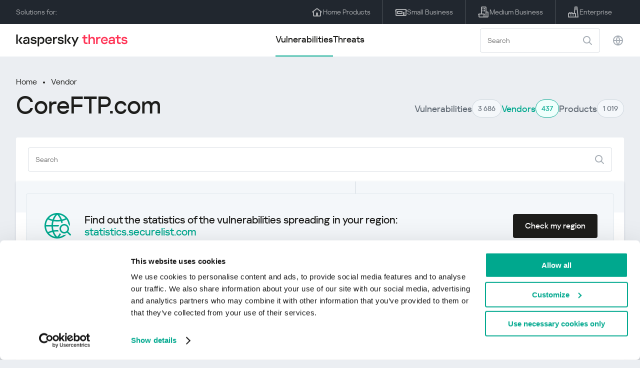

--- FILE ---
content_type: text/css
request_url: https://threats.kaspersky.com/content/plugins/kav-threat-news/assets/css/style.css
body_size: 992
content:
#ktn_preloader .sk-cube {
    width: 33.33%;
    height: 33.33%;
    background-color: #006D52;/*#rgb(92, 49, 89)*/
    float: left;
    -webkit-animation: sk-cubeGridScaleDelay 1.3s infinite ease-in-out;
    animation: sk-cubeGridScaleDelay 1.3s infinite ease-in-out;
}

#ktn_preloader .sk-cube-grid {
    width: 60px;
    height: 60px;
    margin: 0 auto;
}

#ktn_preloader .sk-cube1 {
    -webkit-animation-delay: 0.2s;
    animation-delay: 0.2s;
}

#ktn_preloader .sk-cube2 {
    -webkit-animation-delay: 0.3s;
    animation-delay: 0.3s;
}

#ktn_preloader .sk-cube3 {
    -webkit-animation-delay: 0.4s;
    animation-delay: 0.4s;
}

#ktn_preloader .sk-cube4 {
    -webkit-animation-delay: 0.1s;
    animation-delay: 0.1s;
}

#ktn_preloader .sk-cube5 {
    -webkit-animation-delay: 0.2s;
    animation-delay: 0.2s;
}

#ktn_preloader .sk-cube6 {
    -webkit-animation-delay: 0.3s;
    animation-delay: 0.3s;
}

.ktn_preloader .sk-cube7 {
    -webkit-animation-delay: 0.0s;
    animation-delay: 0.0s;
}

#ktn_preloader .sk-cube8 {
    -webkit-animation-delay: 0.1s;
    animation-delay: 0.1s;
}

#ktn_preloader .sk-cube9 {
    -webkit-animation-delay: 0.2s;
    animation-delay: 0.2s;
}

@-webkit-keyframes sk-cubeGridScaleDelay {
    0%, 70%, 100% {
        -webkit-transform: scale3D(1, 1, 1);
        transform: scale3D(1, 1, 1);
    }

    35% {
        -webkit-transform: scale3D(0, 0, 1);
        transform: scale3D(0, 0, 1);
    }
}
@keyframes sk-cubeGridScaleDelay {
    0%, 70%, 100% {
        -webkit-transform: scale3D(1, 1, 1);
        transform: scale3D(1, 1, 1);
    }

    35% {
        -webkit-transform: scale3D(0, 0, 1);
        transform: scale3D(0, 0, 1);
    }
}

/* Одиночный блок новости */
.news {
    display: inline-block;
    width: 385px;
    height: 250px;
    margin-left: 8px;
    margin-right: 8px;
    margin-top: 20px;
    vertical-align: top;
    position: relative;
    text-align: center;
    color: #ffffff;
}

.news:before {
    width: 100%;
    height: 100%;
    content: '';
    background: rgba(0,0,0,0.65);
    position: absolute;
    left: 0;
}

    .news:hover:before {
        background: rgba(0,0,0,0.5);
        cursor: pointer;
        color: #ffffff;
    }

.news_area {
    font-family: "MuseoSansCyrl_500";
    color: #ffffff;
}

.news_date {
    padding-top: 25px;
    padding-bottom: 40px;
    font-size: 11pt;
    color: #f2f2f2;
    position: absolute;
    text-align: center;
    left: 0;
    right: 0;
}

.news_title {
    font-family: "MuseoSansCyrl_700";
    font-size: 16pt;
    overflow: hidden;
    text-overflow: ellipsis;
    -webkit-line-clamp: 10;
    margin: 5px;
    position: absolute;
    text-align: center;
    left: 0;
    right: 0;
    top: 80px;
}

img.news_icon,
.news_content > span {
    width: 40px;
    position: absolute;
    left: 45%;
}

img.news_icon {bottom: 35px;}

.news_content > span {
    font-size: 11pt;
    bottom: 15px;
}

@media screen and (max-width: 950px) {
    .news {width: 450px;}
}

@media screen and (max-width: 1760px) {
    .news:nth-child(10),
    .news:nth-child(11),
    .news:nth-child(12) {display: none;}
}

@media screen and (max-width: 1355px) {
    .news:nth-child(7),
    .news:nth-child(8),
    .news:nth-child(9) {display: none;}
}

--- FILE ---
content_type: image/svg+xml
request_url: https://threats.kaspersky.com/content/themes/kasthreat2/assets/frontend/images/stripe/medium-business.svg
body_size: 696
content:
<svg width="24" height="24" viewBox="0 0 24 24" fill="none" xmlns="http://www.w3.org/2000/svg">
<g id="Medium Business Center">
<g id="Union">
<path d="M11 4C11.5523 4 12 4.44772 12 5V6C12 6.55229 11.5523 7 11 7C10.4477 7 10 6.55229 10 6V5C10 4.44772 10.4477 4 11 4Z" fill="white" fill-opacity="0.6"/>
<path d="M12 9C12 8.44772 11.5523 8 11 8C10.4477 8 10 8.44772 10 9V10C10 10.5523 10.4477 11 11 11C11.5523 11 12 10.5523 12 10V9Z" fill="white" fill-opacity="0.6"/>
<path d="M14 4C14.5523 4 15 4.44772 15 5V6C15 6.55229 14.5523 7 14 7C13.4477 7 13 6.55229 13 6V5C13 4.44772 13.4477 4 14 4Z" fill="white" fill-opacity="0.6"/>
<path d="M15 9C15 8.44772 14.5523 8 14 8C13.4477 8 13 8.44772 13 9V10C13 10.5523 13.4477 11 14 11C14.5523 11 15 10.5523 15 10V9Z" fill="white" fill-opacity="0.6"/>
<path fill-rule="evenodd" clip-rule="evenodd" d="M4 23C2.89543 23 2 22.1046 2 21V18.0005C1.74407 18.0005 1.48813 17.9028 1.29287 17.7076C0.902358 17.317 0.90238 16.6839 1.29292 16.2934L2.00003 15.5863C2.3751 15.2113 2.88378 15.0006 3.41419 15.0006H3.95229C3.96815 15.0002 3.98405 15 4 15H7V3C7 1.89543 7.89543 1 9 1H16C17.1046 1 18 1.89543 18 3V11H20C21.1046 11 22 11.8954 22 13V21C22 22.1046 21.1046 23 20 23H4ZM12 21V17.0006H4V21H12ZM16 21H14V18.0005C14.2559 18.0005 14.5119 17.9028 14.7071 17.7076C15.0976 17.317 15.0976 16.6839 14.7071 16.2934L14 15.5863C13.6249 15.2113 13.1162 15.0006 12.5858 15.0006H12.0477C12.0319 15.0002 12.0159 15 12 15H9V3L16 3L16 21ZM18 13V21H20V13H18Z" fill="white" fill-opacity="0.6"/>
</g>
</g>
</svg>


--- FILE ---
content_type: image/svg+xml
request_url: https://threats.kaspersky.com/content/themes/kasthreat2/assets/frontend/images/header/search.svg
body_size: 244
content:
<svg width="18" height="18" viewBox="0 0 18 18" fill="none" xmlns="http://www.w3.org/2000/svg">
<g id="Group 10">
<circle id="Ellipse 1" cx="7.5" cy="7.5" r="6.5" stroke="black" stroke-width="2" stroke-linejoin="round"/>
<path id="Vector 61" d="M12.5 12.5L17 17" stroke="black" stroke-width="2" stroke-linecap="round" stroke-linejoin="round"/>
</g>
</svg>


--- FILE ---
content_type: image/svg+xml
request_url: https://threats.kaspersky.com/content/themes/kasthreat2/assets/frontend/images/header/burger.svg
body_size: 222
content:
<svg width="22" height="14" viewBox="0 0 22 14" fill="none" xmlns="http://www.w3.org/2000/svg">
<g id="Group 7">
<path id="Vector 1" d="M1 7L21 7" stroke="black" stroke-width="2" stroke-linecap="round" stroke-linejoin="round"/>
<path id="Vector 3" d="M1 13L21 13" stroke="black" stroke-width="2" stroke-linecap="round" stroke-linejoin="round"/>
<path id="Vector 2" d="M1 1L21 1" stroke="black" stroke-width="2" stroke-linecap="round" stroke-linejoin="round"/>
</g>
</svg>


--- FILE ---
content_type: image/svg+xml
request_url: https://threats.kaspersky.com/content/themes/kasthreat2/assets/frontend/images/footer-solutions/enterprize-business.svg
body_size: 841
content:
<svg width="64" height="64" viewBox="0 0 64 64" fill="none" xmlns="http://www.w3.org/2000/svg">
<g id="Enterprize Manufatcture Business">
<g id="Union">
<path d="M18 43.5C18 42.6716 17.3284 42 16.5 42C15.6716 42 15 42.6716 15 43.5V46.5C15 47.3284 15.6716 48 16.5 48C17.3284 48 18 47.3284 18 46.5V43.5Z" fill="#1D1D1B"/>
<path d="M23 43.5C23 42.6716 22.3284 42 21.5 42C20.6716 42 20 42.6716 20 43.5V46.5C20 47.3284 20.6716 48 21.5 48C22.3284 48 23 47.3284 23 46.5V43.5Z" fill="#1D1D1B"/>
<path d="M28 43.5C28 42.6716 27.3284 42 26.5 42C25.6716 42 25 42.6716 25 43.5V46.5C25 47.3284 25.6716 48 26.5 48C27.3284 48 28 47.3284 28 46.5V43.5Z" fill="#1D1D1B"/>
<path d="M33 43.5C33 42.6716 32.3284 42 31.5 42C30.6716 42 30 42.6716 30 43.5V46.5C30 47.3284 30.6716 48 31.5 48C32.3284 48 33 47.3284 33 46.5V43.5Z" fill="#1D1D1B"/>
<path d="M38 43.5C38 42.6716 37.3284 42 36.5 42C35.6716 42 35 42.6716 35 43.5V46.5C35 47.3284 35.6716 48 36.5 48C37.3284 48 38 47.3284 38 46.5V43.5Z" fill="#1D1D1B"/>
<path fill-rule="evenodd" clip-rule="evenodd" d="M48.5002 4C49.2621 4 49.9029 4.57118 49.9903 5.32806L55.9903 57.3281C56.0393 57.753 55.9046 58.1787 55.62 58.498C55.3353 58.8174 54.9279 59 54.5002 59H8.5C7.67157 59 7 58.3284 7 57.5V38.5C7 38.0279 7.22229 37.5833 7.6 37.3L15.6 31.3C16.0545 30.9591 16.6626 30.9043 17.1708 31.1584C17.679 31.4124 18 31.9318 18 32.5V37L25.6 31.3C26.0545 30.9591 26.6626 30.9043 27.1708 31.1584C27.679 31.4124 28 31.9318 28 32.5V37H35.3556L39.01 5.32806C39.0974 4.57118 39.7382 4 40.5002 4H48.5002ZM52.8171 56H46V38.5C46 37.6716 45.3284 37 44.5 37H38.3755L40.337 20H48.6633L52.8171 56ZM40.6832 17H48.3171L48.0864 15H40.914L40.6832 17ZM47.1633 7L47.7402 12H41.2601L41.837 7H47.1633ZM10 39.25V56H43V40H26.5C25.6716 40 25 39.3284 25 38.5V35.5L19.4 39.7C19.1404 39.8947 18.8246 40 18.5 40H16.5C15.6716 40 15 39.3284 15 38.5V35.5L10 39.25Z" fill="#1D1D1B"/>
</g>
</g>
</svg>


--- FILE ---
content_type: text/javascript
request_url: https://threats.kaspersky.com/content/themes/kasthreat2/assets/frontend/js/main.js
body_size: 38222
content:
(function(){const b=document.createElement("link").relList;if(b&&b.supports&&b.supports("modulepreload"))return;for(const z of document.querySelectorAll('link[rel="modulepreload"]'))R(z);new MutationObserver(z=>{for(const I of z)if(I.type==="childList")for(const Ee of I.addedNodes)Ee.tagName==="LINK"&&Ee.rel==="modulepreload"&&R(Ee)}).observe(document,{childList:!0,subtree:!0});function N(z){const I={};return z.integrity&&(I.integrity=z.integrity),z.referrerPolicy&&(I.referrerPolicy=z.referrerPolicy),z.crossOrigin==="use-credentials"?I.credentials="include":z.crossOrigin==="anonymous"?I.credentials="omit":I.credentials="same-origin",I}function R(z){if(z.ep)return;z.ep=!0;const I=N(z);fetch(z.href,I)}})();var $i=typeof globalThis<"u"?globalThis:typeof window<"u"?window:typeof global<"u"?global:typeof self<"u"?self:{};function zi(S){return S&&S.__esModule&&Object.prototype.hasOwnProperty.call(S,"default")?S.default:S}var Ln={exports:{}};/*!
 * jQuery JavaScript Library v3.7.1
 * https://jquery.com/
 *
 * Copyright OpenJS Foundation and other contributors
 * Released under the MIT license
 * https://jquery.org/license
 *
 * Date: 2023-08-28T13:37Z
 */(function(S){(function(b,N){S.exports=b.document?N(b,!0):function(R){if(!R.document)throw new Error("jQuery requires a window with a document");return N(R)}})(typeof window<"u"?window:$i,function(b,N){var R=[],z=Object.getPrototypeOf,I=R.slice,Ee=R.flat?function(e){return R.flat.call(e)}:function(e){return R.concat.apply([],e)},nt=R.push,ye=R.indexOf,it={},Ft=it.toString,$e=it.hasOwnProperty,Wt=$e.toString,qn=Wt.call(Object),q={},P=function(t){return typeof t=="function"&&typeof t.nodeType!="number"&&typeof t.item!="function"},Oe=function(t){return t!=null&&t===t.window},H=b.document,Pn={type:!0,src:!0,nonce:!0,noModule:!0};function Bt(e,t,n){n=n||H;var i,o,s=n.createElement("script");if(s.text=e,t)for(i in Pn)o=t[i]||t.getAttribute&&t.getAttribute(i),o&&s.setAttribute(i,o);n.head.appendChild(s).parentNode.removeChild(s)}function Le(e){return e==null?e+"":typeof e=="object"||typeof e=="function"?it[Ft.call(e)]||"object":typeof e}var $t="3.7.1",Mn=/HTML$/i,r=function(e,t){return new r.fn.init(e,t)};r.fn=r.prototype={jquery:$t,constructor:r,length:0,toArray:function(){return I.call(this)},get:function(e){return e==null?I.call(this):e<0?this[e+this.length]:this[e]},pushStack:function(e){var t=r.merge(this.constructor(),e);return t.prevObject=this,t},each:function(e){return r.each(this,e)},map:function(e){return this.pushStack(r.map(this,function(t,n){return e.call(t,n,t)}))},slice:function(){return this.pushStack(I.apply(this,arguments))},first:function(){return this.eq(0)},last:function(){return this.eq(-1)},even:function(){return this.pushStack(r.grep(this,function(e,t){return(t+1)%2}))},odd:function(){return this.pushStack(r.grep(this,function(e,t){return t%2}))},eq:function(e){var t=this.length,n=+e+(e<0?t:0);return this.pushStack(n>=0&&n<t?[this[n]]:[])},end:function(){return this.prevObject||this.constructor()},push:nt,sort:R.sort,splice:R.splice},r.extend=r.fn.extend=function(){var e,t,n,i,o,s,a=arguments[0]||{},c=1,f=arguments.length,d=!1;for(typeof a=="boolean"&&(d=a,a=arguments[c]||{},c++),typeof a!="object"&&!P(a)&&(a={}),c===f&&(a=this,c--);c<f;c++)if((e=arguments[c])!=null)for(t in e)i=e[t],!(t==="__proto__"||a===i)&&(d&&i&&(r.isPlainObject(i)||(o=Array.isArray(i)))?(n=a[t],o&&!Array.isArray(n)?s=[]:!o&&!r.isPlainObject(n)?s={}:s=n,o=!1,a[t]=r.extend(d,s,i)):i!==void 0&&(a[t]=i));return a},r.extend({expando:"jQuery"+($t+Math.random()).replace(/\D/g,""),isReady:!0,error:function(e){throw new Error(e)},noop:function(){},isPlainObject:function(e){var t,n;return!e||Ft.call(e)!=="[object Object]"?!1:(t=z(e),t?(n=$e.call(t,"constructor")&&t.constructor,typeof n=="function"&&Wt.call(n)===qn):!0)},isEmptyObject:function(e){var t;for(t in e)return!1;return!0},globalEval:function(e,t,n){Bt(e,{nonce:t&&t.nonce},n)},each:function(e,t){var n,i=0;if(gt(e))for(n=e.length;i<n&&t.call(e[i],i,e[i])!==!1;i++);else for(i in e)if(t.call(e[i],i,e[i])===!1)break;return e},text:function(e){var t,n="",i=0,o=e.nodeType;if(!o)for(;t=e[i++];)n+=r.text(t);return o===1||o===11?e.textContent:o===9?e.documentElement.textContent:o===3||o===4?e.nodeValue:n},makeArray:function(e,t){var n=t||[];return e!=null&&(gt(Object(e))?r.merge(n,typeof e=="string"?[e]:e):nt.call(n,e)),n},inArray:function(e,t,n){return t==null?-1:ye.call(t,e,n)},isXMLDoc:function(e){var t=e&&e.namespaceURI,n=e&&(e.ownerDocument||e).documentElement;return!Mn.test(t||n&&n.nodeName||"HTML")},merge:function(e,t){for(var n=+t.length,i=0,o=e.length;i<n;i++)e[o++]=t[i];return e.length=o,e},grep:function(e,t,n){for(var i,o=[],s=0,a=e.length,c=!n;s<a;s++)i=!t(e[s],s),i!==c&&o.push(e[s]);return o},map:function(e,t,n){var i,o,s=0,a=[];if(gt(e))for(i=e.length;s<i;s++)o=t(e[s],s,n),o!=null&&a.push(o);else for(s in e)o=t(e[s],s,n),o!=null&&a.push(o);return Ee(a)},guid:1,support:q}),typeof Symbol=="function"&&(r.fn[Symbol.iterator]=R[Symbol.iterator]),r.each("Boolean Number String Function Array Date RegExp Object Error Symbol".split(" "),function(e,t){it["[object "+t+"]"]=t.toLowerCase()});function gt(e){var t=!!e&&"length"in e&&e.length,n=Le(e);return P(e)||Oe(e)?!1:n==="array"||t===0||typeof t=="number"&&t>0&&t-1 in e}function G(e,t){return e.nodeName&&e.nodeName.toLowerCase()===t.toLowerCase()}var Rn=R.pop,In=R.sort,_n=R.splice,V="[\\x20\\t\\r\\n\\f]",ze=new RegExp("^"+V+"+|((?:^|[^\\\\])(?:\\\\.)*)"+V+"+$","g");r.contains=function(e,t){var n=t&&t.parentNode;return e===n||!!(n&&n.nodeType===1&&(e.contains?e.contains(n):e.compareDocumentPosition&&e.compareDocumentPosition(n)&16))};var Fn=/([\0-\x1f\x7f]|^-?\d)|^-$|[^\x80-\uFFFF\w-]/g;function Wn(e,t){return t?e==="\0"?"�":e.slice(0,-1)+"\\"+e.charCodeAt(e.length-1).toString(16)+" ":"\\"+e}r.escapeSelector=function(e){return(e+"").replace(Fn,Wn)};var ve=H,yt=nt;(function(){var e,t,n,i,o,s=yt,a,c,f,d,y,m=r.expando,h=0,x=0,j=lt(),B=lt(),M=lt(),K=lt(),Y=function(u,l){return u===l&&(o=!0),0},le="checked|selected|async|autofocus|autoplay|controls|defer|disabled|hidden|ismap|loop|multiple|open|readonly|required|scoped",de="(?:\\\\[\\da-fA-F]{1,6}"+V+"?|\\\\[^\\r\\n\\f]|[\\w-]|[^\0-\\x7f])+",W="\\["+V+"*("+de+")(?:"+V+"*([*^$|!~]?=)"+V+`*(?:'((?:\\\\.|[^\\\\'])*)'|"((?:\\\\.|[^\\\\"])*)"|(`+de+"))|)"+V+"*\\]",Ne=":("+de+`)(?:\\((('((?:\\\\.|[^\\\\'])*)'|"((?:\\\\.|[^\\\\"])*)")|((?:\\\\.|[^\\\\()[\\]]|`+W+")*)|.*)\\)|)",$=new RegExp(V+"+","g"),Q=new RegExp("^"+V+"*,"+V+"*"),Ze=new RegExp("^"+V+"*([>+~]|"+V+")"+V+"*"),Ht=new RegExp(V+"|>"),pe=new RegExp(Ne),et=new RegExp("^"+de+"$"),he={ID:new RegExp("^#("+de+")"),CLASS:new RegExp("^\\.("+de+")"),TAG:new RegExp("^("+de+"|[*])"),ATTR:new RegExp("^"+W),PSEUDO:new RegExp("^"+Ne),CHILD:new RegExp("^:(only|first|last|nth|nth-last)-(child|of-type)(?:\\("+V+"*(even|odd|(([+-]|)(\\d*)n|)"+V+"*(?:([+-]|)"+V+"*(\\d+)|))"+V+"*\\)|)","i"),bool:new RegExp("^(?:"+le+")$","i"),needsContext:new RegExp("^"+V+"*[>+~]|:(even|odd|eq|gt|lt|nth|first|last)(?:\\("+V+"*((?:-\\d)?\\d*)"+V+"*\\)|)(?=[^-]|$)","i")},Te=/^(?:input|select|textarea|button)$/i,we=/^h\d$/i,oe=/^(?:#([\w-]+)|(\w+)|\.([\w-]+))$/,qt=/[+~]/,xe=new RegExp("\\\\[\\da-fA-F]{1,6}"+V+"?|\\\\([^\\r\\n\\f])","g"),Ce=function(u,l){var p="0x"+u.slice(1)-65536;return l||(p<0?String.fromCharCode(p+65536):String.fromCharCode(p>>10|55296,p&1023|56320))},Mi=function(){Se()},Ri=pt(function(u){return u.disabled===!0&&G(u,"fieldset")},{dir:"parentNode",next:"legend"});function Ii(){try{return a.activeElement}catch{}}try{s.apply(R=I.call(ve.childNodes),ve.childNodes),R[ve.childNodes.length].nodeType}catch{s={apply:function(l,p){yt.apply(l,I.call(p))},call:function(l){yt.apply(l,I.call(arguments,1))}}}function U(u,l,p,g){var v,C,T,E,w,_,D,O=l&&l.ownerDocument,F=l?l.nodeType:9;if(p=p||[],typeof u!="string"||!u||F!==1&&F!==9&&F!==11)return p;if(!g&&(Se(l),l=l||a,f)){if(F!==11&&(w=oe.exec(u)))if(v=w[1]){if(F===9)if(T=l.getElementById(v)){if(T.id===v)return s.call(p,T),p}else return p;else if(O&&(T=O.getElementById(v))&&U.contains(l,T)&&T.id===v)return s.call(p,T),p}else{if(w[2])return s.apply(p,l.getElementsByTagName(u)),p;if((v=w[3])&&l.getElementsByClassName)return s.apply(p,l.getElementsByClassName(v)),p}if(!K[u+" "]&&(!d||!d.test(u))){if(D=u,O=l,F===1&&(Ht.test(u)||Ze.test(u))){for(O=qt.test(u)&&Pt(l.parentNode)||l,(O!=l||!q.scope)&&((E=l.getAttribute("id"))?E=r.escapeSelector(E):l.setAttribute("id",E=m)),_=tt(u),C=_.length;C--;)_[C]=(E?"#"+E:":scope")+" "+dt(_[C]);D=_.join(",")}try{return s.apply(p,O.querySelectorAll(D)),p}catch{K(u,!0)}finally{E===m&&l.removeAttribute("id")}}}return jn(u.replace(ze,"$1"),l,p,g)}function lt(){var u=[];function l(p,g){return u.push(p+" ")>t.cacheLength&&delete l[u.shift()],l[p+" "]=g}return l}function ue(u){return u[m]=!0,u}function We(u){var l=a.createElement("fieldset");try{return!!u(l)}catch{return!1}finally{l.parentNode&&l.parentNode.removeChild(l),l=null}}function _i(u){return function(l){return G(l,"input")&&l.type===u}}function Fi(u){return function(l){return(G(l,"input")||G(l,"button"))&&l.type===u}}function Dn(u){return function(l){return"form"in l?l.parentNode&&l.disabled===!1?"label"in l?"label"in l.parentNode?l.parentNode.disabled===u:l.disabled===u:l.isDisabled===u||l.isDisabled!==!u&&Ri(l)===u:l.disabled===u:"label"in l?l.disabled===u:!1}}function je(u){return ue(function(l){return l=+l,ue(function(p,g){for(var v,C=u([],p.length,l),T=C.length;T--;)p[v=C[T]]&&(p[v]=!(g[v]=p[v]))})})}function Pt(u){return u&&typeof u.getElementsByTagName<"u"&&u}function Se(u){var l,p=u?u.ownerDocument||u:ve;return p==a||p.nodeType!==9||!p.documentElement||(a=p,c=a.documentElement,f=!r.isXMLDoc(a),y=c.matches||c.webkitMatchesSelector||c.msMatchesSelector,c.msMatchesSelector&&ve!=a&&(l=a.defaultView)&&l.top!==l&&l.addEventListener("unload",Mi),q.getById=We(function(g){return c.appendChild(g).id=r.expando,!a.getElementsByName||!a.getElementsByName(r.expando).length}),q.disconnectedMatch=We(function(g){return y.call(g,"*")}),q.scope=We(function(){return a.querySelectorAll(":scope")}),q.cssHas=We(function(){try{return a.querySelector(":has(*,:jqfake)"),!1}catch{return!0}}),q.getById?(t.filter.ID=function(g){var v=g.replace(xe,Ce);return function(C){return C.getAttribute("id")===v}},t.find.ID=function(g,v){if(typeof v.getElementById<"u"&&f){var C=v.getElementById(g);return C?[C]:[]}}):(t.filter.ID=function(g){var v=g.replace(xe,Ce);return function(C){var T=typeof C.getAttributeNode<"u"&&C.getAttributeNode("id");return T&&T.value===v}},t.find.ID=function(g,v){if(typeof v.getElementById<"u"&&f){var C,T,E,w=v.getElementById(g);if(w){if(C=w.getAttributeNode("id"),C&&C.value===g)return[w];for(E=v.getElementsByName(g),T=0;w=E[T++];)if(C=w.getAttributeNode("id"),C&&C.value===g)return[w]}return[]}}),t.find.TAG=function(g,v){return typeof v.getElementsByTagName<"u"?v.getElementsByTagName(g):v.querySelectorAll(g)},t.find.CLASS=function(g,v){if(typeof v.getElementsByClassName<"u"&&f)return v.getElementsByClassName(g)},d=[],We(function(g){var v;c.appendChild(g).innerHTML="<a id='"+m+"' href='' disabled='disabled'></a><select id='"+m+"-\r\\' disabled='disabled'><option selected=''></option></select>",g.querySelectorAll("[selected]").length||d.push("\\["+V+"*(?:value|"+le+")"),g.querySelectorAll("[id~="+m+"-]").length||d.push("~="),g.querySelectorAll("a#"+m+"+*").length||d.push(".#.+[+~]"),g.querySelectorAll(":checked").length||d.push(":checked"),v=a.createElement("input"),v.setAttribute("type","hidden"),g.appendChild(v).setAttribute("name","D"),c.appendChild(g).disabled=!0,g.querySelectorAll(":disabled").length!==2&&d.push(":enabled",":disabled"),v=a.createElement("input"),v.setAttribute("name",""),g.appendChild(v),g.querySelectorAll("[name='']").length||d.push("\\["+V+"*name"+V+"*="+V+`*(?:''|"")`)}),q.cssHas||d.push(":has"),d=d.length&&new RegExp(d.join("|")),Y=function(g,v){if(g===v)return o=!0,0;var C=!g.compareDocumentPosition-!v.compareDocumentPosition;return C||(C=(g.ownerDocument||g)==(v.ownerDocument||v)?g.compareDocumentPosition(v):1,C&1||!q.sortDetached&&v.compareDocumentPosition(g)===C?g===a||g.ownerDocument==ve&&U.contains(ve,g)?-1:v===a||v.ownerDocument==ve&&U.contains(ve,v)?1:i?ye.call(i,g)-ye.call(i,v):0:C&4?-1:1)}),a}U.matches=function(u,l){return U(u,null,null,l)},U.matchesSelector=function(u,l){if(Se(u),f&&!K[l+" "]&&(!d||!d.test(l)))try{var p=y.call(u,l);if(p||q.disconnectedMatch||u.document&&u.document.nodeType!==11)return p}catch{K(l,!0)}return U(l,a,null,[u]).length>0},U.contains=function(u,l){return(u.ownerDocument||u)!=a&&Se(u),r.contains(u,l)},U.attr=function(u,l){(u.ownerDocument||u)!=a&&Se(u);var p=t.attrHandle[l.toLowerCase()],g=p&&$e.call(t.attrHandle,l.toLowerCase())?p(u,l,!f):void 0;return g!==void 0?g:u.getAttribute(l)},U.error=function(u){throw new Error("Syntax error, unrecognized expression: "+u)},r.uniqueSort=function(u){var l,p=[],g=0,v=0;if(o=!q.sortStable,i=!q.sortStable&&I.call(u,0),In.call(u,Y),o){for(;l=u[v++];)l===u[v]&&(g=p.push(v));for(;g--;)_n.call(u,p[g],1)}return i=null,u},r.fn.uniqueSort=function(){return this.pushStack(r.uniqueSort(I.apply(this)))},t=r.expr={cacheLength:50,createPseudo:ue,match:he,attrHandle:{},find:{},relative:{">":{dir:"parentNode",first:!0}," ":{dir:"parentNode"},"+":{dir:"previousSibling",first:!0},"~":{dir:"previousSibling"}},preFilter:{ATTR:function(u){return u[1]=u[1].replace(xe,Ce),u[3]=(u[3]||u[4]||u[5]||"").replace(xe,Ce),u[2]==="~="&&(u[3]=" "+u[3]+" "),u.slice(0,4)},CHILD:function(u){return u[1]=u[1].toLowerCase(),u[1].slice(0,3)==="nth"?(u[3]||U.error(u[0]),u[4]=+(u[4]?u[5]+(u[6]||1):2*(u[3]==="even"||u[3]==="odd")),u[5]=+(u[7]+u[8]||u[3]==="odd")):u[3]&&U.error(u[0]),u},PSEUDO:function(u){var l,p=!u[6]&&u[2];return he.CHILD.test(u[0])?null:(u[3]?u[2]=u[4]||u[5]||"":p&&pe.test(p)&&(l=tt(p,!0))&&(l=p.indexOf(")",p.length-l)-p.length)&&(u[0]=u[0].slice(0,l),u[2]=p.slice(0,l)),u.slice(0,3))}},filter:{TAG:function(u){var l=u.replace(xe,Ce).toLowerCase();return u==="*"?function(){return!0}:function(p){return G(p,l)}},CLASS:function(u){var l=j[u+" "];return l||(l=new RegExp("(^|"+V+")"+u+"("+V+"|$)"))&&j(u,function(p){return l.test(typeof p.className=="string"&&p.className||typeof p.getAttribute<"u"&&p.getAttribute("class")||"")})},ATTR:function(u,l,p){return function(g){var v=U.attr(g,u);return v==null?l==="!=":l?(v+="",l==="="?v===p:l==="!="?v!==p:l==="^="?p&&v.indexOf(p)===0:l==="*="?p&&v.indexOf(p)>-1:l==="$="?p&&v.slice(-p.length)===p:l==="~="?(" "+v.replace($," ")+" ").indexOf(p)>-1:l==="|="?v===p||v.slice(0,p.length+1)===p+"-":!1):!0}},CHILD:function(u,l,p,g,v){var C=u.slice(0,3)!=="nth",T=u.slice(-4)!=="last",E=l==="of-type";return g===1&&v===0?function(w){return!!w.parentNode}:function(w,_,D){var O,F,A,X,ie,J=C!==T?"nextSibling":"previousSibling",se=w.parentNode,ge=E&&w.nodeName.toLowerCase(),Be=!D&&!E,Z=!1;if(se){if(C){for(;J;){for(A=w;A=A[J];)if(E?G(A,ge):A.nodeType===1)return!1;ie=J=u==="only"&&!ie&&"nextSibling"}return!0}if(ie=[T?se.firstChild:se.lastChild],T&&Be){for(F=se[m]||(se[m]={}),O=F[u]||[],X=O[0]===h&&O[1],Z=X&&O[2],A=X&&se.childNodes[X];A=++X&&A&&A[J]||(Z=X=0)||ie.pop();)if(A.nodeType===1&&++Z&&A===w){F[u]=[h,X,Z];break}}else if(Be&&(F=w[m]||(w[m]={}),O=F[u]||[],X=O[0]===h&&O[1],Z=X),Z===!1)for(;(A=++X&&A&&A[J]||(Z=X=0)||ie.pop())&&!((E?G(A,ge):A.nodeType===1)&&++Z&&(Be&&(F=A[m]||(A[m]={}),F[u]=[h,Z]),A===w)););return Z-=v,Z===g||Z%g===0&&Z/g>=0}}},PSEUDO:function(u,l){var p,g=t.pseudos[u]||t.setFilters[u.toLowerCase()]||U.error("unsupported pseudo: "+u);return g[m]?g(l):g.length>1?(p=[u,u,"",l],t.setFilters.hasOwnProperty(u.toLowerCase())?ue(function(v,C){for(var T,E=g(v,l),w=E.length;w--;)T=ye.call(v,E[w]),v[T]=!(C[T]=E[w])}):function(v){return g(v,0,p)}):g}},pseudos:{not:ue(function(u){var l=[],p=[],g=_t(u.replace(ze,"$1"));return g[m]?ue(function(v,C,T,E){for(var w,_=g(v,null,E,[]),D=v.length;D--;)(w=_[D])&&(v[D]=!(C[D]=w))}):function(v,C,T){return l[0]=v,g(l,null,T,p),l[0]=null,!p.pop()}}),has:ue(function(u){return function(l){return U(u,l).length>0}}),contains:ue(function(u){return u=u.replace(xe,Ce),function(l){return(l.textContent||r.text(l)).indexOf(u)>-1}}),lang:ue(function(u){return et.test(u||"")||U.error("unsupported lang: "+u),u=u.replace(xe,Ce).toLowerCase(),function(l){var p;do if(p=f?l.lang:l.getAttribute("xml:lang")||l.getAttribute("lang"))return p=p.toLowerCase(),p===u||p.indexOf(u+"-")===0;while((l=l.parentNode)&&l.nodeType===1);return!1}}),target:function(u){var l=b.location&&b.location.hash;return l&&l.slice(1)===u.id},root:function(u){return u===c},focus:function(u){return u===Ii()&&a.hasFocus()&&!!(u.type||u.href||~u.tabIndex)},enabled:Dn(!1),disabled:Dn(!0),checked:function(u){return G(u,"input")&&!!u.checked||G(u,"option")&&!!u.selected},selected:function(u){return u.parentNode&&u.parentNode.selectedIndex,u.selected===!0},empty:function(u){for(u=u.firstChild;u;u=u.nextSibling)if(u.nodeType<6)return!1;return!0},parent:function(u){return!t.pseudos.empty(u)},header:function(u){return we.test(u.nodeName)},input:function(u){return Te.test(u.nodeName)},button:function(u){return G(u,"input")&&u.type==="button"||G(u,"button")},text:function(u){var l;return G(u,"input")&&u.type==="text"&&((l=u.getAttribute("type"))==null||l.toLowerCase()==="text")},first:je(function(){return[0]}),last:je(function(u,l){return[l-1]}),eq:je(function(u,l,p){return[p<0?p+l:p]}),even:je(function(u,l){for(var p=0;p<l;p+=2)u.push(p);return u}),odd:je(function(u,l){for(var p=1;p<l;p+=2)u.push(p);return u}),lt:je(function(u,l,p){var g;for(p<0?g=p+l:p>l?g=l:g=p;--g>=0;)u.push(g);return u}),gt:je(function(u,l,p){for(var g=p<0?p+l:p;++g<l;)u.push(g);return u})}},t.pseudos.nth=t.pseudos.eq;for(e in{radio:!0,checkbox:!0,file:!0,password:!0,image:!0})t.pseudos[e]=_i(e);for(e in{submit:!0,reset:!0})t.pseudos[e]=Fi(e);function Nn(){}Nn.prototype=t.filters=t.pseudos,t.setFilters=new Nn;function tt(u,l){var p,g,v,C,T,E,w,_=B[u+" "];if(_)return l?0:_.slice(0);for(T=u,E=[],w=t.preFilter;T;){(!p||(g=Q.exec(T)))&&(g&&(T=T.slice(g[0].length)||T),E.push(v=[])),p=!1,(g=Ze.exec(T))&&(p=g.shift(),v.push({value:p,type:g[0].replace(ze," ")}),T=T.slice(p.length));for(C in t.filter)(g=he[C].exec(T))&&(!w[C]||(g=w[C](g)))&&(p=g.shift(),v.push({value:p,type:C,matches:g}),T=T.slice(p.length));if(!p)break}return l?T.length:T?U.error(u):B(u,E).slice(0)}function dt(u){for(var l=0,p=u.length,g="";l<p;l++)g+=u[l].value;return g}function pt(u,l,p){var g=l.dir,v=l.next,C=v||g,T=p&&C==="parentNode",E=x++;return l.first?function(w,_,D){for(;w=w[g];)if(w.nodeType===1||T)return u(w,_,D);return!1}:function(w,_,D){var O,F,A=[h,E];if(D){for(;w=w[g];)if((w.nodeType===1||T)&&u(w,_,D))return!0}else for(;w=w[g];)if(w.nodeType===1||T)if(F=w[m]||(w[m]={}),v&&G(w,v))w=w[g]||w;else{if((O=F[C])&&O[0]===h&&O[1]===E)return A[2]=O[2];if(F[C]=A,A[2]=u(w,_,D))return!0}return!1}}function Mt(u){return u.length>1?function(l,p,g){for(var v=u.length;v--;)if(!u[v](l,p,g))return!1;return!0}:u[0]}function Wi(u,l,p){for(var g=0,v=l.length;g<v;g++)U(u,l[g],p);return p}function ht(u,l,p,g,v){for(var C,T=[],E=0,w=u.length,_=l!=null;E<w;E++)(C=u[E])&&(!p||p(C,g,v))&&(T.push(C),_&&l.push(E));return T}function Rt(u,l,p,g,v,C){return g&&!g[m]&&(g=Rt(g)),v&&!v[m]&&(v=Rt(v,C)),ue(function(T,E,w,_){var D,O,F,A,X=[],ie=[],J=E.length,se=T||Wi(l||"*",w.nodeType?[w]:w,[]),ge=u&&(T||!l)?ht(se,X,u,w,_):se;if(p?(A=v||(T?u:J||g)?[]:E,p(ge,A,w,_)):A=ge,g)for(D=ht(A,ie),g(D,[],w,_),O=D.length;O--;)(F=D[O])&&(A[ie[O]]=!(ge[ie[O]]=F));if(T){if(v||u){if(v){for(D=[],O=A.length;O--;)(F=A[O])&&D.push(ge[O]=F);v(null,A=[],D,_)}for(O=A.length;O--;)(F=A[O])&&(D=v?ye.call(T,F):X[O])>-1&&(T[D]=!(E[D]=F))}}else A=ht(A===E?A.splice(J,A.length):A),v?v(null,E,A,_):s.apply(E,A)})}function It(u){for(var l,p,g,v=u.length,C=t.relative[u[0].type],T=C||t.relative[" "],E=C?1:0,w=pt(function(O){return O===l},T,!0),_=pt(function(O){return ye.call(l,O)>-1},T,!0),D=[function(O,F,A){var X=!C&&(A||F!=n)||((l=F).nodeType?w(O,F,A):_(O,F,A));return l=null,X}];E<v;E++)if(p=t.relative[u[E].type])D=[pt(Mt(D),p)];else{if(p=t.filter[u[E].type].apply(null,u[E].matches),p[m]){for(g=++E;g<v&&!t.relative[u[g].type];g++);return Rt(E>1&&Mt(D),E>1&&dt(u.slice(0,E-1).concat({value:u[E-2].type===" "?"*":""})).replace(ze,"$1"),p,E<g&&It(u.slice(E,g)),g<v&&It(u=u.slice(g)),g<v&&dt(u))}D.push(p)}return Mt(D)}function Bi(u,l){var p=l.length>0,g=u.length>0,v=function(C,T,E,w,_){var D,O,F,A=0,X="0",ie=C&&[],J=[],se=n,ge=C||g&&t.find.TAG("*",_),Be=h+=se==null?1:Math.random()||.1,Z=ge.length;for(_&&(n=T==a||T||_);X!==Z&&(D=ge[X])!=null;X++){if(g&&D){for(O=0,!T&&D.ownerDocument!=a&&(Se(D),E=!f);F=u[O++];)if(F(D,T||a,E)){s.call(w,D);break}_&&(h=Be)}p&&((D=!F&&D)&&A--,C&&ie.push(D))}if(A+=X,p&&X!==A){for(O=0;F=l[O++];)F(ie,J,T,E);if(C){if(A>0)for(;X--;)ie[X]||J[X]||(J[X]=Rn.call(w));J=ht(J)}s.apply(w,J),_&&!C&&J.length>0&&A+l.length>1&&r.uniqueSort(w)}return _&&(h=Be,n=se),ie};return p?ue(v):v}function _t(u,l){var p,g=[],v=[],C=M[u+" "];if(!C){for(l||(l=tt(u)),p=l.length;p--;)C=It(l[p]),C[m]?g.push(C):v.push(C);C=M(u,Bi(v,g)),C.selector=u}return C}function jn(u,l,p,g){var v,C,T,E,w,_=typeof u=="function"&&u,D=!g&&tt(u=_.selector||u);if(p=p||[],D.length===1){if(C=D[0]=D[0].slice(0),C.length>2&&(T=C[0]).type==="ID"&&l.nodeType===9&&f&&t.relative[C[1].type]){if(l=(t.find.ID(T.matches[0].replace(xe,Ce),l)||[])[0],l)_&&(l=l.parentNode);else return p;u=u.slice(C.shift().value.length)}for(v=he.needsContext.test(u)?0:C.length;v--&&(T=C[v],!t.relative[E=T.type]);)if((w=t.find[E])&&(g=w(T.matches[0].replace(xe,Ce),qt.test(C[0].type)&&Pt(l.parentNode)||l))){if(C.splice(v,1),u=g.length&&dt(C),!u)return s.apply(p,g),p;break}}return(_||_t(u,D))(g,l,!f,p,!l||qt.test(u)&&Pt(l.parentNode)||l),p}q.sortStable=m.split("").sort(Y).join("")===m,Se(),q.sortDetached=We(function(u){return u.compareDocumentPosition(a.createElement("fieldset"))&1}),r.find=U,r.expr[":"]=r.expr.pseudos,r.unique=r.uniqueSort,U.compile=_t,U.select=jn,U.setDocument=Se,U.tokenize=tt,U.escape=r.escapeSelector,U.getText=r.text,U.isXML=r.isXMLDoc,U.selectors=r.expr,U.support=r.support,U.uniqueSort=r.uniqueSort})();var He=function(e,t,n){for(var i=[],o=n!==void 0;(e=e[t])&&e.nodeType!==9;)if(e.nodeType===1){if(o&&r(e).is(n))break;i.push(e)}return i},zt=function(e,t){for(var n=[];e;e=e.nextSibling)e.nodeType===1&&e!==t&&n.push(e);return n},Ut=r.expr.match.needsContext,Vt=/^<([a-z][^\/\0>:\x20\t\r\n\f]*)[\x20\t\r\n\f]*\/?>(?:<\/\1>|)$/i;function vt(e,t,n){return P(t)?r.grep(e,function(i,o){return!!t.call(i,o,i)!==n}):t.nodeType?r.grep(e,function(i){return i===t!==n}):typeof t!="string"?r.grep(e,function(i){return ye.call(t,i)>-1!==n}):r.filter(t,e,n)}r.filter=function(e,t,n){var i=t[0];return n&&(e=":not("+e+")"),t.length===1&&i.nodeType===1?r.find.matchesSelector(i,e)?[i]:[]:r.find.matches(e,r.grep(t,function(o){return o.nodeType===1}))},r.fn.extend({find:function(e){var t,n,i=this.length,o=this;if(typeof e!="string")return this.pushStack(r(e).filter(function(){for(t=0;t<i;t++)if(r.contains(o[t],this))return!0}));for(n=this.pushStack([]),t=0;t<i;t++)r.find(e,o[t],n);return i>1?r.uniqueSort(n):n},filter:function(e){return this.pushStack(vt(this,e||[],!1))},not:function(e){return this.pushStack(vt(this,e||[],!0))},is:function(e){return!!vt(this,typeof e=="string"&&Ut.test(e)?r(e):e||[],!1).length}});var Xt,Bn=/^(?:\s*(<[\w\W]+>)[^>]*|#([\w-]+))$/,$n=r.fn.init=function(e,t,n){var i,o;if(!e)return this;if(n=n||Xt,typeof e=="string")if(e[0]==="<"&&e[e.length-1]===">"&&e.length>=3?i=[null,e,null]:i=Bn.exec(e),i&&(i[1]||!t))if(i[1]){if(t=t instanceof r?t[0]:t,r.merge(this,r.parseHTML(i[1],t&&t.nodeType?t.ownerDocument||t:H,!0)),Vt.test(i[1])&&r.isPlainObject(t))for(i in t)P(this[i])?this[i](t[i]):this.attr(i,t[i]);return this}else return o=H.getElementById(i[2]),o&&(this[0]=o,this.length=1),this;else return!t||t.jquery?(t||n).find(e):this.constructor(t).find(e);else{if(e.nodeType)return this[0]=e,this.length=1,this;if(P(e))return n.ready!==void 0?n.ready(e):e(r)}return r.makeArray(e,this)};$n.prototype=r.fn,Xt=r(H);var zn=/^(?:parents|prev(?:Until|All))/,Un={children:!0,contents:!0,next:!0,prev:!0};r.fn.extend({has:function(e){var t=r(e,this),n=t.length;return this.filter(function(){for(var i=0;i<n;i++)if(r.contains(this,t[i]))return!0})},closest:function(e,t){var n,i=0,o=this.length,s=[],a=typeof e!="string"&&r(e);if(!Ut.test(e)){for(;i<o;i++)for(n=this[i];n&&n!==t;n=n.parentNode)if(n.nodeType<11&&(a?a.index(n)>-1:n.nodeType===1&&r.find.matchesSelector(n,e))){s.push(n);break}}return this.pushStack(s.length>1?r.uniqueSort(s):s)},index:function(e){return e?typeof e=="string"?ye.call(r(e),this[0]):ye.call(this,e.jquery?e[0]:e):this[0]&&this[0].parentNode?this.first().prevAll().length:-1},add:function(e,t){return this.pushStack(r.uniqueSort(r.merge(this.get(),r(e,t))))},addBack:function(e){return this.add(e==null?this.prevObject:this.prevObject.filter(e))}});function Gt(e,t){for(;(e=e[t])&&e.nodeType!==1;);return e}r.each({parent:function(e){var t=e.parentNode;return t&&t.nodeType!==11?t:null},parents:function(e){return He(e,"parentNode")},parentsUntil:function(e,t,n){return He(e,"parentNode",n)},next:function(e){return Gt(e,"nextSibling")},prev:function(e){return Gt(e,"previousSibling")},nextAll:function(e){return He(e,"nextSibling")},prevAll:function(e){return He(e,"previousSibling")},nextUntil:function(e,t,n){return He(e,"nextSibling",n)},prevUntil:function(e,t,n){return He(e,"previousSibling",n)},siblings:function(e){return zt((e.parentNode||{}).firstChild,e)},children:function(e){return zt(e.firstChild)},contents:function(e){return e.contentDocument!=null&&z(e.contentDocument)?e.contentDocument:(G(e,"template")&&(e=e.content||e),r.merge([],e.childNodes))}},function(e,t){r.fn[e]=function(n,i){var o=r.map(this,t,n);return e.slice(-5)!=="Until"&&(i=n),i&&typeof i=="string"&&(o=r.filter(i,o)),this.length>1&&(Un[e]||r.uniqueSort(o),zn.test(e)&&o.reverse()),this.pushStack(o)}});var fe=/[^\x20\t\r\n\f]+/g;function Vn(e){var t={};return r.each(e.match(fe)||[],function(n,i){t[i]=!0}),t}r.Callbacks=function(e){e=typeof e=="string"?Vn(e):r.extend({},e);var t,n,i,o,s=[],a=[],c=-1,f=function(){for(o=o||e.once,i=t=!0;a.length;c=-1)for(n=a.shift();++c<s.length;)s[c].apply(n[0],n[1])===!1&&e.stopOnFalse&&(c=s.length,n=!1);e.memory||(n=!1),t=!1,o&&(n?s=[]:s="")},d={add:function(){return s&&(n&&!t&&(c=s.length-1,a.push(n)),function y(m){r.each(m,function(h,x){P(x)?(!e.unique||!d.has(x))&&s.push(x):x&&x.length&&Le(x)!=="string"&&y(x)})}(arguments),n&&!t&&f()),this},remove:function(){return r.each(arguments,function(y,m){for(var h;(h=r.inArray(m,s,h))>-1;)s.splice(h,1),h<=c&&c--}),this},has:function(y){return y?r.inArray(y,s)>-1:s.length>0},empty:function(){return s&&(s=[]),this},disable:function(){return o=a=[],s=n="",this},disabled:function(){return!s},lock:function(){return o=a=[],!n&&!t&&(s=n=""),this},locked:function(){return!!o},fireWith:function(y,m){return o||(m=m||[],m=[y,m.slice?m.slice():m],a.push(m),t||f()),this},fire:function(){return d.fireWith(this,arguments),this},fired:function(){return!!i}};return d};function qe(e){return e}function rt(e){throw e}function Qt(e,t,n,i){var o;try{e&&P(o=e.promise)?o.call(e).done(t).fail(n):e&&P(o=e.then)?o.call(e,t,n):t.apply(void 0,[e].slice(i))}catch(s){n.apply(void 0,[s])}}r.extend({Deferred:function(e){var t=[["notify","progress",r.Callbacks("memory"),r.Callbacks("memory"),2],["resolve","done",r.Callbacks("once memory"),r.Callbacks("once memory"),0,"resolved"],["reject","fail",r.Callbacks("once memory"),r.Callbacks("once memory"),1,"rejected"]],n="pending",i={state:function(){return n},always:function(){return o.done(arguments).fail(arguments),this},catch:function(s){return i.then(null,s)},pipe:function(){var s=arguments;return r.Deferred(function(a){r.each(t,function(c,f){var d=P(s[f[4]])&&s[f[4]];o[f[1]](function(){var y=d&&d.apply(this,arguments);y&&P(y.promise)?y.promise().progress(a.notify).done(a.resolve).fail(a.reject):a[f[0]+"With"](this,d?[y]:arguments)})}),s=null}).promise()},then:function(s,a,c){var f=0;function d(y,m,h,x){return function(){var j=this,B=arguments,M=function(){var Y,le;if(!(y<f)){if(Y=h.apply(j,B),Y===m.promise())throw new TypeError("Thenable self-resolution");le=Y&&(typeof Y=="object"||typeof Y=="function")&&Y.then,P(le)?x?le.call(Y,d(f,m,qe,x),d(f,m,rt,x)):(f++,le.call(Y,d(f,m,qe,x),d(f,m,rt,x),d(f,m,qe,m.notifyWith))):(h!==qe&&(j=void 0,B=[Y]),(x||m.resolveWith)(j,B))}},K=x?M:function(){try{M()}catch(Y){r.Deferred.exceptionHook&&r.Deferred.exceptionHook(Y,K.error),y+1>=f&&(h!==rt&&(j=void 0,B=[Y]),m.rejectWith(j,B))}};y?K():(r.Deferred.getErrorHook?K.error=r.Deferred.getErrorHook():r.Deferred.getStackHook&&(K.error=r.Deferred.getStackHook()),b.setTimeout(K))}}return r.Deferred(function(y){t[0][3].add(d(0,y,P(c)?c:qe,y.notifyWith)),t[1][3].add(d(0,y,P(s)?s:qe)),t[2][3].add(d(0,y,P(a)?a:rt))}).promise()},promise:function(s){return s!=null?r.extend(s,i):i}},o={};return r.each(t,function(s,a){var c=a[2],f=a[5];i[a[1]]=c.add,f&&c.add(function(){n=f},t[3-s][2].disable,t[3-s][3].disable,t[0][2].lock,t[0][3].lock),c.add(a[3].fire),o[a[0]]=function(){return o[a[0]+"With"](this===o?void 0:this,arguments),this},o[a[0]+"With"]=c.fireWith}),i.promise(o),e&&e.call(o,o),o},when:function(e){var t=arguments.length,n=t,i=Array(n),o=I.call(arguments),s=r.Deferred(),a=function(c){return function(f){i[c]=this,o[c]=arguments.length>1?I.call(arguments):f,--t||s.resolveWith(i,o)}};if(t<=1&&(Qt(e,s.done(a(n)).resolve,s.reject,!t),s.state()==="pending"||P(o[n]&&o[n].then)))return s.then();for(;n--;)Qt(o[n],a(n),s.reject);return s.promise()}});var Xn=/^(Eval|Internal|Range|Reference|Syntax|Type|URI)Error$/;r.Deferred.exceptionHook=function(e,t){b.console&&b.console.warn&&e&&Xn.test(e.name)&&b.console.warn("jQuery.Deferred exception: "+e.message,e.stack,t)},r.readyException=function(e){b.setTimeout(function(){throw e})};var mt=r.Deferred();r.fn.ready=function(e){return mt.then(e).catch(function(t){r.readyException(t)}),this},r.extend({isReady:!1,readyWait:1,ready:function(e){(e===!0?--r.readyWait:r.isReady)||(r.isReady=!0,!(e!==!0&&--r.readyWait>0)&&mt.resolveWith(H,[r]))}}),r.ready.then=mt.then;function ot(){H.removeEventListener("DOMContentLoaded",ot),b.removeEventListener("load",ot),r.ready()}H.readyState==="complete"||H.readyState!=="loading"&&!H.documentElement.doScroll?b.setTimeout(r.ready):(H.addEventListener("DOMContentLoaded",ot),b.addEventListener("load",ot));var me=function(e,t,n,i,o,s,a){var c=0,f=e.length,d=n==null;if(Le(n)==="object"){o=!0;for(c in n)me(e,t,c,n[c],!0,s,a)}else if(i!==void 0&&(o=!0,P(i)||(a=!0),d&&(a?(t.call(e,i),t=null):(d=t,t=function(y,m,h){return d.call(r(y),h)})),t))for(;c<f;c++)t(e[c],n,a?i:i.call(e[c],c,t(e[c],n)));return o?e:d?t.call(e):f?t(e[0],n):s},Gn=/^-ms-/,Qn=/-([a-z])/g;function Yn(e,t){return t.toUpperCase()}function ce(e){return e.replace(Gn,"ms-").replace(Qn,Yn)}var Ue=function(e){return e.nodeType===1||e.nodeType===9||!+e.nodeType};function Ve(){this.expando=r.expando+Ve.uid++}Ve.uid=1,Ve.prototype={cache:function(e){var t=e[this.expando];return t||(t={},Ue(e)&&(e.nodeType?e[this.expando]=t:Object.defineProperty(e,this.expando,{value:t,configurable:!0}))),t},set:function(e,t,n){var i,o=this.cache(e);if(typeof t=="string")o[ce(t)]=n;else for(i in t)o[ce(i)]=t[i];return o},get:function(e,t){return t===void 0?this.cache(e):e[this.expando]&&e[this.expando][ce(t)]},access:function(e,t,n){return t===void 0||t&&typeof t=="string"&&n===void 0?this.get(e,t):(this.set(e,t,n),n!==void 0?n:t)},remove:function(e,t){var n,i=e[this.expando];if(i!==void 0){if(t!==void 0)for(Array.isArray(t)?t=t.map(ce):(t=ce(t),t=t in i?[t]:t.match(fe)||[]),n=t.length;n--;)delete i[t[n]];(t===void 0||r.isEmptyObject(i))&&(e.nodeType?e[this.expando]=void 0:delete e[this.expando])}},hasData:function(e){var t=e[this.expando];return t!==void 0&&!r.isEmptyObject(t)}};var k=new Ve,ee=new Ve,Kn=/^(?:\{[\w\W]*\}|\[[\w\W]*\])$/,Jn=/[A-Z]/g;function Zn(e){return e==="true"?!0:e==="false"?!1:e==="null"?null:e===+e+""?+e:Kn.test(e)?JSON.parse(e):e}function Yt(e,t,n){var i;if(n===void 0&&e.nodeType===1)if(i="data-"+t.replace(Jn,"-$&").toLowerCase(),n=e.getAttribute(i),typeof n=="string"){try{n=Zn(n)}catch{}ee.set(e,t,n)}else n=void 0;return n}r.extend({hasData:function(e){return ee.hasData(e)||k.hasData(e)},data:function(e,t,n){return ee.access(e,t,n)},removeData:function(e,t){ee.remove(e,t)},_data:function(e,t,n){return k.access(e,t,n)},_removeData:function(e,t){k.remove(e,t)}}),r.fn.extend({data:function(e,t){var n,i,o,s=this[0],a=s&&s.attributes;if(e===void 0){if(this.length&&(o=ee.get(s),s.nodeType===1&&!k.get(s,"hasDataAttrs"))){for(n=a.length;n--;)a[n]&&(i=a[n].name,i.indexOf("data-")===0&&(i=ce(i.slice(5)),Yt(s,i,o[i])));k.set(s,"hasDataAttrs",!0)}return o}return typeof e=="object"?this.each(function(){ee.set(this,e)}):me(this,function(c){var f;if(s&&c===void 0)return f=ee.get(s,e),f!==void 0||(f=Yt(s,e),f!==void 0)?f:void 0;this.each(function(){ee.set(this,e,c)})},null,t,arguments.length>1,null,!0)},removeData:function(e){return this.each(function(){ee.remove(this,e)})}}),r.extend({queue:function(e,t,n){var i;if(e)return t=(t||"fx")+"queue",i=k.get(e,t),n&&(!i||Array.isArray(n)?i=k.access(e,t,r.makeArray(n)):i.push(n)),i||[]},dequeue:function(e,t){t=t||"fx";var n=r.queue(e,t),i=n.length,o=n.shift(),s=r._queueHooks(e,t),a=function(){r.dequeue(e,t)};o==="inprogress"&&(o=n.shift(),i--),o&&(t==="fx"&&n.unshift("inprogress"),delete s.stop,o.call(e,a,s)),!i&&s&&s.empty.fire()},_queueHooks:function(e,t){var n=t+"queueHooks";return k.get(e,n)||k.access(e,n,{empty:r.Callbacks("once memory").add(function(){k.remove(e,[t+"queue",n])})})}}),r.fn.extend({queue:function(e,t){var n=2;return typeof e!="string"&&(t=e,e="fx",n--),arguments.length<n?r.queue(this[0],e):t===void 0?this:this.each(function(){var i=r.queue(this,e,t);r._queueHooks(this,e),e==="fx"&&i[0]!=="inprogress"&&r.dequeue(this,e)})},dequeue:function(e){return this.each(function(){r.dequeue(this,e)})},clearQueue:function(e){return this.queue(e||"fx",[])},promise:function(e,t){var n,i=1,o=r.Deferred(),s=this,a=this.length,c=function(){--i||o.resolveWith(s,[s])};for(typeof e!="string"&&(t=e,e=void 0),e=e||"fx";a--;)n=k.get(s[a],e+"queueHooks"),n&&n.empty&&(i++,n.empty.add(c));return c(),o.promise(t)}});var Kt=/[+-]?(?:\d*\.|)\d+(?:[eE][+-]?\d+|)/.source,Xe=new RegExp("^(?:([+-])=|)("+Kt+")([a-z%]*)$","i"),be=["Top","Right","Bottom","Left"],ke=H.documentElement,Pe=function(e){return r.contains(e.ownerDocument,e)},ei={composed:!0};ke.getRootNode&&(Pe=function(e){return r.contains(e.ownerDocument,e)||e.getRootNode(ei)===e.ownerDocument});var st=function(e,t){return e=t||e,e.style.display==="none"||e.style.display===""&&Pe(e)&&r.css(e,"display")==="none"};function Jt(e,t,n,i){var o,s,a=20,c=i?function(){return i.cur()}:function(){return r.css(e,t,"")},f=c(),d=n&&n[3]||(r.cssNumber[t]?"":"px"),y=e.nodeType&&(r.cssNumber[t]||d!=="px"&&+f)&&Xe.exec(r.css(e,t));if(y&&y[3]!==d){for(f=f/2,d=d||y[3],y=+f||1;a--;)r.style(e,t,y+d),(1-s)*(1-(s=c()/f||.5))<=0&&(a=0),y=y/s;y=y*2,r.style(e,t,y+d),n=n||[]}return n&&(y=+y||+f||0,o=n[1]?y+(n[1]+1)*n[2]:+n[2],i&&(i.unit=d,i.start=y,i.end=o)),o}var Zt={};function ti(e){var t,n=e.ownerDocument,i=e.nodeName,o=Zt[i];return o||(t=n.body.appendChild(n.createElement(i)),o=r.css(t,"display"),t.parentNode.removeChild(t),o==="none"&&(o="block"),Zt[i]=o,o)}function Me(e,t){for(var n,i,o=[],s=0,a=e.length;s<a;s++)i=e[s],i.style&&(n=i.style.display,t?(n==="none"&&(o[s]=k.get(i,"display")||null,o[s]||(i.style.display="")),i.style.display===""&&st(i)&&(o[s]=ti(i))):n!=="none"&&(o[s]="none",k.set(i,"display",n)));for(s=0;s<a;s++)o[s]!=null&&(e[s].style.display=o[s]);return e}r.fn.extend({show:function(){return Me(this,!0)},hide:function(){return Me(this)},toggle:function(e){return typeof e=="boolean"?e?this.show():this.hide():this.each(function(){st(this)?r(this).show():r(this).hide()})}});var Ge=/^(?:checkbox|radio)$/i,en=/<([a-z][^\/\0>\x20\t\r\n\f]*)/i,tn=/^$|^module$|\/(?:java|ecma)script/i;(function(){var e=H.createDocumentFragment(),t=e.appendChild(H.createElement("div")),n=H.createElement("input");n.setAttribute("type","radio"),n.setAttribute("checked","checked"),n.setAttribute("name","t"),t.appendChild(n),q.checkClone=t.cloneNode(!0).cloneNode(!0).lastChild.checked,t.innerHTML="<textarea>x</textarea>",q.noCloneChecked=!!t.cloneNode(!0).lastChild.defaultValue,t.innerHTML="<option></option>",q.option=!!t.lastChild})();var re={thead:[1,"<table>","</table>"],col:[2,"<table><colgroup>","</colgroup></table>"],tr:[2,"<table><tbody>","</tbody></table>"],td:[3,"<table><tbody><tr>","</tr></tbody></table>"],_default:[0,"",""]};re.tbody=re.tfoot=re.colgroup=re.caption=re.thead,re.th=re.td,q.option||(re.optgroup=re.option=[1,"<select multiple='multiple'>","</select>"]);function te(e,t){var n;return typeof e.getElementsByTagName<"u"?n=e.getElementsByTagName(t||"*"):typeof e.querySelectorAll<"u"?n=e.querySelectorAll(t||"*"):n=[],t===void 0||t&&G(e,t)?r.merge([e],n):n}function bt(e,t){for(var n=0,i=e.length;n<i;n++)k.set(e[n],"globalEval",!t||k.get(t[n],"globalEval"))}var ni=/<|&#?\w+;/;function nn(e,t,n,i,o){for(var s,a,c,f,d,y,m=t.createDocumentFragment(),h=[],x=0,j=e.length;x<j;x++)if(s=e[x],s||s===0)if(Le(s)==="object")r.merge(h,s.nodeType?[s]:s);else if(!ni.test(s))h.push(t.createTextNode(s));else{for(a=a||m.appendChild(t.createElement("div")),c=(en.exec(s)||["",""])[1].toLowerCase(),f=re[c]||re._default,a.innerHTML=f[1]+r.htmlPrefilter(s)+f[2],y=f[0];y--;)a=a.lastChild;r.merge(h,a.childNodes),a=m.firstChild,a.textContent=""}for(m.textContent="",x=0;s=h[x++];){if(i&&r.inArray(s,i)>-1){o&&o.push(s);continue}if(d=Pe(s),a=te(m.appendChild(s),"script"),d&&bt(a),n)for(y=0;s=a[y++];)tn.test(s.type||"")&&n.push(s)}return m}var rn=/^([^.]*)(?:\.(.+)|)/;function Re(){return!0}function Ie(){return!1}function xt(e,t,n,i,o,s){var a,c;if(typeof t=="object"){typeof n!="string"&&(i=i||n,n=void 0);for(c in t)xt(e,c,n,i,t[c],s);return e}if(i==null&&o==null?(o=n,i=n=void 0):o==null&&(typeof n=="string"?(o=i,i=void 0):(o=i,i=n,n=void 0)),o===!1)o=Ie;else if(!o)return e;return s===1&&(a=o,o=function(f){return r().off(f),a.apply(this,arguments)},o.guid=a.guid||(a.guid=r.guid++)),e.each(function(){r.event.add(this,t,o,i,n)})}r.event={global:{},add:function(e,t,n,i,o){var s,a,c,f,d,y,m,h,x,j,B,M=k.get(e);if(Ue(e))for(n.handler&&(s=n,n=s.handler,o=s.selector),o&&r.find.matchesSelector(ke,o),n.guid||(n.guid=r.guid++),(f=M.events)||(f=M.events=Object.create(null)),(a=M.handle)||(a=M.handle=function(K){return typeof r<"u"&&r.event.triggered!==K.type?r.event.dispatch.apply(e,arguments):void 0}),t=(t||"").match(fe)||[""],d=t.length;d--;)c=rn.exec(t[d])||[],x=B=c[1],j=(c[2]||"").split(".").sort(),x&&(m=r.event.special[x]||{},x=(o?m.delegateType:m.bindType)||x,m=r.event.special[x]||{},y=r.extend({type:x,origType:B,data:i,handler:n,guid:n.guid,selector:o,needsContext:o&&r.expr.match.needsContext.test(o),namespace:j.join(".")},s),(h=f[x])||(h=f[x]=[],h.delegateCount=0,(!m.setup||m.setup.call(e,i,j,a)===!1)&&e.addEventListener&&e.addEventListener(x,a)),m.add&&(m.add.call(e,y),y.handler.guid||(y.handler.guid=n.guid)),o?h.splice(h.delegateCount++,0,y):h.push(y),r.event.global[x]=!0)},remove:function(e,t,n,i,o){var s,a,c,f,d,y,m,h,x,j,B,M=k.hasData(e)&&k.get(e);if(!(!M||!(f=M.events))){for(t=(t||"").match(fe)||[""],d=t.length;d--;){if(c=rn.exec(t[d])||[],x=B=c[1],j=(c[2]||"").split(".").sort(),!x){for(x in f)r.event.remove(e,x+t[d],n,i,!0);continue}for(m=r.event.special[x]||{},x=(i?m.delegateType:m.bindType)||x,h=f[x]||[],c=c[2]&&new RegExp("(^|\\.)"+j.join("\\.(?:.*\\.|)")+"(\\.|$)"),a=s=h.length;s--;)y=h[s],(o||B===y.origType)&&(!n||n.guid===y.guid)&&(!c||c.test(y.namespace))&&(!i||i===y.selector||i==="**"&&y.selector)&&(h.splice(s,1),y.selector&&h.delegateCount--,m.remove&&m.remove.call(e,y));a&&!h.length&&((!m.teardown||m.teardown.call(e,j,M.handle)===!1)&&r.removeEvent(e,x,M.handle),delete f[x])}r.isEmptyObject(f)&&k.remove(e,"handle events")}},dispatch:function(e){var t,n,i,o,s,a,c=new Array(arguments.length),f=r.event.fix(e),d=(k.get(this,"events")||Object.create(null))[f.type]||[],y=r.event.special[f.type]||{};for(c[0]=f,t=1;t<arguments.length;t++)c[t]=arguments[t];if(f.delegateTarget=this,!(y.preDispatch&&y.preDispatch.call(this,f)===!1)){for(a=r.event.handlers.call(this,f,d),t=0;(o=a[t++])&&!f.isPropagationStopped();)for(f.currentTarget=o.elem,n=0;(s=o.handlers[n++])&&!f.isImmediatePropagationStopped();)(!f.rnamespace||s.namespace===!1||f.rnamespace.test(s.namespace))&&(f.handleObj=s,f.data=s.data,i=((r.event.special[s.origType]||{}).handle||s.handler).apply(o.elem,c),i!==void 0&&(f.result=i)===!1&&(f.preventDefault(),f.stopPropagation()));return y.postDispatch&&y.postDispatch.call(this,f),f.result}},handlers:function(e,t){var n,i,o,s,a,c=[],f=t.delegateCount,d=e.target;if(f&&d.nodeType&&!(e.type==="click"&&e.button>=1)){for(;d!==this;d=d.parentNode||this)if(d.nodeType===1&&!(e.type==="click"&&d.disabled===!0)){for(s=[],a={},n=0;n<f;n++)i=t[n],o=i.selector+" ",a[o]===void 0&&(a[o]=i.needsContext?r(o,this).index(d)>-1:r.find(o,this,null,[d]).length),a[o]&&s.push(i);s.length&&c.push({elem:d,handlers:s})}}return d=this,f<t.length&&c.push({elem:d,handlers:t.slice(f)}),c},addProp:function(e,t){Object.defineProperty(r.Event.prototype,e,{enumerable:!0,configurable:!0,get:P(t)?function(){if(this.originalEvent)return t(this.originalEvent)}:function(){if(this.originalEvent)return this.originalEvent[e]},set:function(n){Object.defineProperty(this,e,{enumerable:!0,configurable:!0,writable:!0,value:n})}})},fix:function(e){return e[r.expando]?e:new r.Event(e)},special:{load:{noBubble:!0},click:{setup:function(e){var t=this||e;return Ge.test(t.type)&&t.click&&G(t,"input")&&at(t,"click",!0),!1},trigger:function(e){var t=this||e;return Ge.test(t.type)&&t.click&&G(t,"input")&&at(t,"click"),!0},_default:function(e){var t=e.target;return Ge.test(t.type)&&t.click&&G(t,"input")&&k.get(t,"click")||G(t,"a")}},beforeunload:{postDispatch:function(e){e.result!==void 0&&e.originalEvent&&(e.originalEvent.returnValue=e.result)}}}};function at(e,t,n){if(!n){k.get(e,t)===void 0&&r.event.add(e,t,Re);return}k.set(e,t,!1),r.event.add(e,t,{namespace:!1,handler:function(i){var o,s=k.get(this,t);if(i.isTrigger&1&&this[t]){if(s)(r.event.special[t]||{}).delegateType&&i.stopPropagation();else if(s=I.call(arguments),k.set(this,t,s),this[t](),o=k.get(this,t),k.set(this,t,!1),s!==o)return i.stopImmediatePropagation(),i.preventDefault(),o}else s&&(k.set(this,t,r.event.trigger(s[0],s.slice(1),this)),i.stopPropagation(),i.isImmediatePropagationStopped=Re)}})}r.removeEvent=function(e,t,n){e.removeEventListener&&e.removeEventListener(t,n)},r.Event=function(e,t){if(!(this instanceof r.Event))return new r.Event(e,t);e&&e.type?(this.originalEvent=e,this.type=e.type,this.isDefaultPrevented=e.defaultPrevented||e.defaultPrevented===void 0&&e.returnValue===!1?Re:Ie,this.target=e.target&&e.target.nodeType===3?e.target.parentNode:e.target,this.currentTarget=e.currentTarget,this.relatedTarget=e.relatedTarget):this.type=e,t&&r.extend(this,t),this.timeStamp=e&&e.timeStamp||Date.now(),this[r.expando]=!0},r.Event.prototype={constructor:r.Event,isDefaultPrevented:Ie,isPropagationStopped:Ie,isImmediatePropagationStopped:Ie,isSimulated:!1,preventDefault:function(){var e=this.originalEvent;this.isDefaultPrevented=Re,e&&!this.isSimulated&&e.preventDefault()},stopPropagation:function(){var e=this.originalEvent;this.isPropagationStopped=Re,e&&!this.isSimulated&&e.stopPropagation()},stopImmediatePropagation:function(){var e=this.originalEvent;this.isImmediatePropagationStopped=Re,e&&!this.isSimulated&&e.stopImmediatePropagation(),this.stopPropagation()}},r.each({altKey:!0,bubbles:!0,cancelable:!0,changedTouches:!0,ctrlKey:!0,detail:!0,eventPhase:!0,metaKey:!0,pageX:!0,pageY:!0,shiftKey:!0,view:!0,char:!0,code:!0,charCode:!0,key:!0,keyCode:!0,button:!0,buttons:!0,clientX:!0,clientY:!0,offsetX:!0,offsetY:!0,pointerId:!0,pointerType:!0,screenX:!0,screenY:!0,targetTouches:!0,toElement:!0,touches:!0,which:!0},r.event.addProp),r.each({focus:"focusin",blur:"focusout"},function(e,t){function n(i){if(H.documentMode){var o=k.get(this,"handle"),s=r.event.fix(i);s.type=i.type==="focusin"?"focus":"blur",s.isSimulated=!0,o(i),s.target===s.currentTarget&&o(s)}else r.event.simulate(t,i.target,r.event.fix(i))}r.event.special[e]={setup:function(){var i;if(at(this,e,!0),H.documentMode)i=k.get(this,t),i||this.addEventListener(t,n),k.set(this,t,(i||0)+1);else return!1},trigger:function(){return at(this,e),!0},teardown:function(){var i;if(H.documentMode)i=k.get(this,t)-1,i?k.set(this,t,i):(this.removeEventListener(t,n),k.remove(this,t));else return!1},_default:function(i){return k.get(i.target,e)},delegateType:t},r.event.special[t]={setup:function(){var i=this.ownerDocument||this.document||this,o=H.documentMode?this:i,s=k.get(o,t);s||(H.documentMode?this.addEventListener(t,n):i.addEventListener(e,n,!0)),k.set(o,t,(s||0)+1)},teardown:function(){var i=this.ownerDocument||this.document||this,o=H.documentMode?this:i,s=k.get(o,t)-1;s?k.set(o,t,s):(H.documentMode?this.removeEventListener(t,n):i.removeEventListener(e,n,!0),k.remove(o,t))}}}),r.each({mouseenter:"mouseover",mouseleave:"mouseout",pointerenter:"pointerover",pointerleave:"pointerout"},function(e,t){r.event.special[e]={delegateType:t,bindType:t,handle:function(n){var i,o=this,s=n.relatedTarget,a=n.handleObj;return(!s||s!==o&&!r.contains(o,s))&&(n.type=a.origType,i=a.handler.apply(this,arguments),n.type=t),i}}}),r.fn.extend({on:function(e,t,n,i){return xt(this,e,t,n,i)},one:function(e,t,n,i){return xt(this,e,t,n,i,1)},off:function(e,t,n){var i,o;if(e&&e.preventDefault&&e.handleObj)return i=e.handleObj,r(e.delegateTarget).off(i.namespace?i.origType+"."+i.namespace:i.origType,i.selector,i.handler),this;if(typeof e=="object"){for(o in e)this.off(o,t,e[o]);return this}return(t===!1||typeof t=="function")&&(n=t,t=void 0),n===!1&&(n=Ie),this.each(function(){r.event.remove(this,e,n,t)})}});var ii=/<script|<style|<link/i,ri=/checked\s*(?:[^=]|=\s*.checked.)/i,oi=/^\s*<!\[CDATA\[|\]\]>\s*$/g;function on(e,t){return G(e,"table")&&G(t.nodeType!==11?t:t.firstChild,"tr")&&r(e).children("tbody")[0]||e}function si(e){return e.type=(e.getAttribute("type")!==null)+"/"+e.type,e}function ai(e){return(e.type||"").slice(0,5)==="true/"?e.type=e.type.slice(5):e.removeAttribute("type"),e}function sn(e,t){var n,i,o,s,a,c,f;if(t.nodeType===1){if(k.hasData(e)&&(s=k.get(e),f=s.events,f)){k.remove(t,"handle events");for(o in f)for(n=0,i=f[o].length;n<i;n++)r.event.add(t,o,f[o][n])}ee.hasData(e)&&(a=ee.access(e),c=r.extend({},a),ee.set(t,c))}}function ui(e,t){var n=t.nodeName.toLowerCase();n==="input"&&Ge.test(e.type)?t.checked=e.checked:(n==="input"||n==="textarea")&&(t.defaultValue=e.defaultValue)}function _e(e,t,n,i){t=Ee(t);var o,s,a,c,f,d,y=0,m=e.length,h=m-1,x=t[0],j=P(x);if(j||m>1&&typeof x=="string"&&!q.checkClone&&ri.test(x))return e.each(function(B){var M=e.eq(B);j&&(t[0]=x.call(this,B,M.html())),_e(M,t,n,i)});if(m&&(o=nn(t,e[0].ownerDocument,!1,e,i),s=o.firstChild,o.childNodes.length===1&&(o=s),s||i)){for(a=r.map(te(o,"script"),si),c=a.length;y<m;y++)f=o,y!==h&&(f=r.clone(f,!0,!0),c&&r.merge(a,te(f,"script"))),n.call(e[y],f,y);if(c)for(d=a[a.length-1].ownerDocument,r.map(a,ai),y=0;y<c;y++)f=a[y],tn.test(f.type||"")&&!k.access(f,"globalEval")&&r.contains(d,f)&&(f.src&&(f.type||"").toLowerCase()!=="module"?r._evalUrl&&!f.noModule&&r._evalUrl(f.src,{nonce:f.nonce||f.getAttribute("nonce")},d):Bt(f.textContent.replace(oi,""),f,d))}return e}function an(e,t,n){for(var i,o=t?r.filter(t,e):e,s=0;(i=o[s])!=null;s++)!n&&i.nodeType===1&&r.cleanData(te(i)),i.parentNode&&(n&&Pe(i)&&bt(te(i,"script")),i.parentNode.removeChild(i));return e}r.extend({htmlPrefilter:function(e){return e},clone:function(e,t,n){var i,o,s,a,c=e.cloneNode(!0),f=Pe(e);if(!q.noCloneChecked&&(e.nodeType===1||e.nodeType===11)&&!r.isXMLDoc(e))for(a=te(c),s=te(e),i=0,o=s.length;i<o;i++)ui(s[i],a[i]);if(t)if(n)for(s=s||te(e),a=a||te(c),i=0,o=s.length;i<o;i++)sn(s[i],a[i]);else sn(e,c);return a=te(c,"script"),a.length>0&&bt(a,!f&&te(e,"script")),c},cleanData:function(e){for(var t,n,i,o=r.event.special,s=0;(n=e[s])!==void 0;s++)if(Ue(n)){if(t=n[k.expando]){if(t.events)for(i in t.events)o[i]?r.event.remove(n,i):r.removeEvent(n,i,t.handle);n[k.expando]=void 0}n[ee.expando]&&(n[ee.expando]=void 0)}}}),r.fn.extend({detach:function(e){return an(this,e,!0)},remove:function(e){return an(this,e)},text:function(e){return me(this,function(t){return t===void 0?r.text(this):this.empty().each(function(){(this.nodeType===1||this.nodeType===11||this.nodeType===9)&&(this.textContent=t)})},null,e,arguments.length)},append:function(){return _e(this,arguments,function(e){if(this.nodeType===1||this.nodeType===11||this.nodeType===9){var t=on(this,e);t.appendChild(e)}})},prepend:function(){return _e(this,arguments,function(e){if(this.nodeType===1||this.nodeType===11||this.nodeType===9){var t=on(this,e);t.insertBefore(e,t.firstChild)}})},before:function(){return _e(this,arguments,function(e){this.parentNode&&this.parentNode.insertBefore(e,this)})},after:function(){return _e(this,arguments,function(e){this.parentNode&&this.parentNode.insertBefore(e,this.nextSibling)})},empty:function(){for(var e,t=0;(e=this[t])!=null;t++)e.nodeType===1&&(r.cleanData(te(e,!1)),e.textContent="");return this},clone:function(e,t){return e=e??!1,t=t??e,this.map(function(){return r.clone(this,e,t)})},html:function(e){return me(this,function(t){var n=this[0]||{},i=0,o=this.length;if(t===void 0&&n.nodeType===1)return n.innerHTML;if(typeof t=="string"&&!ii.test(t)&&!re[(en.exec(t)||["",""])[1].toLowerCase()]){t=r.htmlPrefilter(t);try{for(;i<o;i++)n=this[i]||{},n.nodeType===1&&(r.cleanData(te(n,!1)),n.innerHTML=t);n=0}catch{}}n&&this.empty().append(t)},null,e,arguments.length)},replaceWith:function(){var e=[];return _e(this,arguments,function(t){var n=this.parentNode;r.inArray(this,e)<0&&(r.cleanData(te(this)),n&&n.replaceChild(t,this))},e)}}),r.each({appendTo:"append",prependTo:"prepend",insertBefore:"before",insertAfter:"after",replaceAll:"replaceWith"},function(e,t){r.fn[e]=function(n){for(var i,o=[],s=r(n),a=s.length-1,c=0;c<=a;c++)i=c===a?this:this.clone(!0),r(s[c])[t](i),nt.apply(o,i.get());return this.pushStack(o)}});var Ct=new RegExp("^("+Kt+")(?!px)[a-z%]+$","i"),Tt=/^--/,ut=function(e){var t=e.ownerDocument.defaultView;return(!t||!t.opener)&&(t=b),t.getComputedStyle(e)},un=function(e,t,n){var i,o,s={};for(o in t)s[o]=e.style[o],e.style[o]=t[o];i=n.call(e);for(o in t)e.style[o]=s[o];return i},fi=new RegExp(be.join("|"),"i");(function(){function e(){if(d){f.style.cssText="position:absolute;left:-11111px;width:60px;margin-top:1px;padding:0;border:0",d.style.cssText="position:relative;display:block;box-sizing:border-box;overflow:scroll;margin:auto;border:1px;padding:1px;width:60%;top:1%",ke.appendChild(f).appendChild(d);var y=b.getComputedStyle(d);n=y.top!=="1%",c=t(y.marginLeft)===12,d.style.right="60%",s=t(y.right)===36,i=t(y.width)===36,d.style.position="absolute",o=t(d.offsetWidth/3)===12,ke.removeChild(f),d=null}}function t(y){return Math.round(parseFloat(y))}var n,i,o,s,a,c,f=H.createElement("div"),d=H.createElement("div");d.style&&(d.style.backgroundClip="content-box",d.cloneNode(!0).style.backgroundClip="",q.clearCloneStyle=d.style.backgroundClip==="content-box",r.extend(q,{boxSizingReliable:function(){return e(),i},pixelBoxStyles:function(){return e(),s},pixelPosition:function(){return e(),n},reliableMarginLeft:function(){return e(),c},scrollboxSize:function(){return e(),o},reliableTrDimensions:function(){var y,m,h,x;return a==null&&(y=H.createElement("table"),m=H.createElement("tr"),h=H.createElement("div"),y.style.cssText="position:absolute;left:-11111px;border-collapse:separate",m.style.cssText="box-sizing:content-box;border:1px solid",m.style.height="1px",h.style.height="9px",h.style.display="block",ke.appendChild(y).appendChild(m).appendChild(h),x=b.getComputedStyle(m),a=parseInt(x.height,10)+parseInt(x.borderTopWidth,10)+parseInt(x.borderBottomWidth,10)===m.offsetHeight,ke.removeChild(y)),a}}))})();function Qe(e,t,n){var i,o,s,a,c=Tt.test(t),f=e.style;return n=n||ut(e),n&&(a=n.getPropertyValue(t)||n[t],c&&a&&(a=a.replace(ze,"$1")||void 0),a===""&&!Pe(e)&&(a=r.style(e,t)),!q.pixelBoxStyles()&&Ct.test(a)&&fi.test(t)&&(i=f.width,o=f.minWidth,s=f.maxWidth,f.minWidth=f.maxWidth=f.width=a,a=n.width,f.width=i,f.minWidth=o,f.maxWidth=s)),a!==void 0?a+"":a}function fn(e,t){return{get:function(){if(e()){delete this.get;return}return(this.get=t).apply(this,arguments)}}}var cn=["Webkit","Moz","ms"],ln=H.createElement("div").style,dn={};function ci(e){for(var t=e[0].toUpperCase()+e.slice(1),n=cn.length;n--;)if(e=cn[n]+t,e in ln)return e}function wt(e){var t=r.cssProps[e]||dn[e];return t||(e in ln?e:dn[e]=ci(e)||e)}var li=/^(none|table(?!-c[ea]).+)/,di={position:"absolute",visibility:"hidden",display:"block"},pn={letterSpacing:"0",fontWeight:"400"};function hn(e,t,n){var i=Xe.exec(t);return i?Math.max(0,i[2]-(n||0))+(i[3]||"px"):t}function St(e,t,n,i,o,s){var a=t==="width"?1:0,c=0,f=0,d=0;if(n===(i?"border":"content"))return 0;for(;a<4;a+=2)n==="margin"&&(d+=r.css(e,n+be[a],!0,o)),i?(n==="content"&&(f-=r.css(e,"padding"+be[a],!0,o)),n!=="margin"&&(f-=r.css(e,"border"+be[a]+"Width",!0,o))):(f+=r.css(e,"padding"+be[a],!0,o),n!=="padding"?f+=r.css(e,"border"+be[a]+"Width",!0,o):c+=r.css(e,"border"+be[a]+"Width",!0,o));return!i&&s>=0&&(f+=Math.max(0,Math.ceil(e["offset"+t[0].toUpperCase()+t.slice(1)]-s-f-c-.5))||0),f+d}function gn(e,t,n){var i=ut(e),o=!q.boxSizingReliable()||n,s=o&&r.css(e,"boxSizing",!1,i)==="border-box",a=s,c=Qe(e,t,i),f="offset"+t[0].toUpperCase()+t.slice(1);if(Ct.test(c)){if(!n)return c;c="auto"}return(!q.boxSizingReliable()&&s||!q.reliableTrDimensions()&&G(e,"tr")||c==="auto"||!parseFloat(c)&&r.css(e,"display",!1,i)==="inline")&&e.getClientRects().length&&(s=r.css(e,"boxSizing",!1,i)==="border-box",a=f in e,a&&(c=e[f])),c=parseFloat(c)||0,c+St(e,t,n||(s?"border":"content"),a,i,c)+"px"}r.extend({cssHooks:{opacity:{get:function(e,t){if(t){var n=Qe(e,"opacity");return n===""?"1":n}}}},cssNumber:{animationIterationCount:!0,aspectRatio:!0,borderImageSlice:!0,columnCount:!0,flexGrow:!0,flexShrink:!0,fontWeight:!0,gridArea:!0,gridColumn:!0,gridColumnEnd:!0,gridColumnStart:!0,gridRow:!0,gridRowEnd:!0,gridRowStart:!0,lineHeight:!0,opacity:!0,order:!0,orphans:!0,scale:!0,widows:!0,zIndex:!0,zoom:!0,fillOpacity:!0,floodOpacity:!0,stopOpacity:!0,strokeMiterlimit:!0,strokeOpacity:!0},cssProps:{},style:function(e,t,n,i){if(!(!e||e.nodeType===3||e.nodeType===8||!e.style)){var o,s,a,c=ce(t),f=Tt.test(t),d=e.style;if(f||(t=wt(c)),a=r.cssHooks[t]||r.cssHooks[c],n!==void 0){if(s=typeof n,s==="string"&&(o=Xe.exec(n))&&o[1]&&(n=Jt(e,t,o),s="number"),n==null||n!==n)return;s==="number"&&!f&&(n+=o&&o[3]||(r.cssNumber[c]?"":"px")),!q.clearCloneStyle&&n===""&&t.indexOf("background")===0&&(d[t]="inherit"),(!a||!("set"in a)||(n=a.set(e,n,i))!==void 0)&&(f?d.setProperty(t,n):d[t]=n)}else return a&&"get"in a&&(o=a.get(e,!1,i))!==void 0?o:d[t]}},css:function(e,t,n,i){var o,s,a,c=ce(t),f=Tt.test(t);return f||(t=wt(c)),a=r.cssHooks[t]||r.cssHooks[c],a&&"get"in a&&(o=a.get(e,!0,n)),o===void 0&&(o=Qe(e,t,i)),o==="normal"&&t in pn&&(o=pn[t]),n===""||n?(s=parseFloat(o),n===!0||isFinite(s)?s||0:o):o}}),r.each(["height","width"],function(e,t){r.cssHooks[t]={get:function(n,i,o){if(i)return li.test(r.css(n,"display"))&&(!n.getClientRects().length||!n.getBoundingClientRect().width)?un(n,di,function(){return gn(n,t,o)}):gn(n,t,o)},set:function(n,i,o){var s,a=ut(n),c=!q.scrollboxSize()&&a.position==="absolute",f=c||o,d=f&&r.css(n,"boxSizing",!1,a)==="border-box",y=o?St(n,t,o,d,a):0;return d&&c&&(y-=Math.ceil(n["offset"+t[0].toUpperCase()+t.slice(1)]-parseFloat(a[t])-St(n,t,"border",!1,a)-.5)),y&&(s=Xe.exec(i))&&(s[3]||"px")!=="px"&&(n.style[t]=i,i=r.css(n,t)),hn(n,i,y)}}}),r.cssHooks.marginLeft=fn(q.reliableMarginLeft,function(e,t){if(t)return(parseFloat(Qe(e,"marginLeft"))||e.getBoundingClientRect().left-un(e,{marginLeft:0},function(){return e.getBoundingClientRect().left}))+"px"}),r.each({margin:"",padding:"",border:"Width"},function(e,t){r.cssHooks[e+t]={expand:function(n){for(var i=0,o={},s=typeof n=="string"?n.split(" "):[n];i<4;i++)o[e+be[i]+t]=s[i]||s[i-2]||s[0];return o}},e!=="margin"&&(r.cssHooks[e+t].set=hn)}),r.fn.extend({css:function(e,t){return me(this,function(n,i,o){var s,a,c={},f=0;if(Array.isArray(i)){for(s=ut(n),a=i.length;f<a;f++)c[i[f]]=r.css(n,i[f],!1,s);return c}return o!==void 0?r.style(n,i,o):r.css(n,i)},e,t,arguments.length>1)}});function ne(e,t,n,i,o){return new ne.prototype.init(e,t,n,i,o)}r.Tween=ne,ne.prototype={constructor:ne,init:function(e,t,n,i,o,s){this.elem=e,this.prop=n,this.easing=o||r.easing._default,this.options=t,this.start=this.now=this.cur(),this.end=i,this.unit=s||(r.cssNumber[n]?"":"px")},cur:function(){var e=ne.propHooks[this.prop];return e&&e.get?e.get(this):ne.propHooks._default.get(this)},run:function(e){var t,n=ne.propHooks[this.prop];return this.options.duration?this.pos=t=r.easing[this.easing](e,this.options.duration*e,0,1,this.options.duration):this.pos=t=e,this.now=(this.end-this.start)*t+this.start,this.options.step&&this.options.step.call(this.elem,this.now,this),n&&n.set?n.set(this):ne.propHooks._default.set(this),this}},ne.prototype.init.prototype=ne.prototype,ne.propHooks={_default:{get:function(e){var t;return e.elem.nodeType!==1||e.elem[e.prop]!=null&&e.elem.style[e.prop]==null?e.elem[e.prop]:(t=r.css(e.elem,e.prop,""),!t||t==="auto"?0:t)},set:function(e){r.fx.step[e.prop]?r.fx.step[e.prop](e):e.elem.nodeType===1&&(r.cssHooks[e.prop]||e.elem.style[wt(e.prop)]!=null)?r.style(e.elem,e.prop,e.now+e.unit):e.elem[e.prop]=e.now}}},ne.propHooks.scrollTop=ne.propHooks.scrollLeft={set:function(e){e.elem.nodeType&&e.elem.parentNode&&(e.elem[e.prop]=e.now)}},r.easing={linear:function(e){return e},swing:function(e){return .5-Math.cos(e*Math.PI)/2},_default:"swing"},r.fx=ne.prototype.init,r.fx.step={};var Fe,ft,pi=/^(?:toggle|show|hide)$/,hi=/queueHooks$/;function Et(){ft&&(H.hidden===!1&&b.requestAnimationFrame?b.requestAnimationFrame(Et):b.setTimeout(Et,r.fx.interval),r.fx.tick())}function yn(){return b.setTimeout(function(){Fe=void 0}),Fe=Date.now()}function ct(e,t){var n,i=0,o={height:e};for(t=t?1:0;i<4;i+=2-t)n=be[i],o["margin"+n]=o["padding"+n]=e;return t&&(o.opacity=o.width=e),o}function vn(e,t,n){for(var i,o=(ae.tweeners[t]||[]).concat(ae.tweeners["*"]),s=0,a=o.length;s<a;s++)if(i=o[s].call(n,t,e))return i}function gi(e,t,n){var i,o,s,a,c,f,d,y,m="width"in t||"height"in t,h=this,x={},j=e.style,B=e.nodeType&&st(e),M=k.get(e,"fxshow");n.queue||(a=r._queueHooks(e,"fx"),a.unqueued==null&&(a.unqueued=0,c=a.empty.fire,a.empty.fire=function(){a.unqueued||c()}),a.unqueued++,h.always(function(){h.always(function(){a.unqueued--,r.queue(e,"fx").length||a.empty.fire()})}));for(i in t)if(o=t[i],pi.test(o)){if(delete t[i],s=s||o==="toggle",o===(B?"hide":"show"))if(o==="show"&&M&&M[i]!==void 0)B=!0;else continue;x[i]=M&&M[i]||r.style(e,i)}if(f=!r.isEmptyObject(t),!(!f&&r.isEmptyObject(x))){m&&e.nodeType===1&&(n.overflow=[j.overflow,j.overflowX,j.overflowY],d=M&&M.display,d==null&&(d=k.get(e,"display")),y=r.css(e,"display"),y==="none"&&(d?y=d:(Me([e],!0),d=e.style.display||d,y=r.css(e,"display"),Me([e]))),(y==="inline"||y==="inline-block"&&d!=null)&&r.css(e,"float")==="none"&&(f||(h.done(function(){j.display=d}),d==null&&(y=j.display,d=y==="none"?"":y)),j.display="inline-block")),n.overflow&&(j.overflow="hidden",h.always(function(){j.overflow=n.overflow[0],j.overflowX=n.overflow[1],j.overflowY=n.overflow[2]})),f=!1;for(i in x)f||(M?"hidden"in M&&(B=M.hidden):M=k.access(e,"fxshow",{display:d}),s&&(M.hidden=!B),B&&Me([e],!0),h.done(function(){B||Me([e]),k.remove(e,"fxshow");for(i in x)r.style(e,i,x[i])})),f=vn(B?M[i]:0,i,h),i in M||(M[i]=f.start,B&&(f.end=f.start,f.start=0))}}function yi(e,t){var n,i,o,s,a;for(n in e)if(i=ce(n),o=t[i],s=e[n],Array.isArray(s)&&(o=s[1],s=e[n]=s[0]),n!==i&&(e[i]=s,delete e[n]),a=r.cssHooks[i],a&&"expand"in a){s=a.expand(s),delete e[i];for(n in s)n in e||(e[n]=s[n],t[n]=o)}else t[i]=o}function ae(e,t,n){var i,o,s=0,a=ae.prefilters.length,c=r.Deferred().always(function(){delete f.elem}),f=function(){if(o)return!1;for(var m=Fe||yn(),h=Math.max(0,d.startTime+d.duration-m),x=h/d.duration||0,j=1-x,B=0,M=d.tweens.length;B<M;B++)d.tweens[B].run(j);return c.notifyWith(e,[d,j,h]),j<1&&M?h:(M||c.notifyWith(e,[d,1,0]),c.resolveWith(e,[d]),!1)},d=c.promise({elem:e,props:r.extend({},t),opts:r.extend(!0,{specialEasing:{},easing:r.easing._default},n),originalProperties:t,originalOptions:n,startTime:Fe||yn(),duration:n.duration,tweens:[],createTween:function(m,h){var x=r.Tween(e,d.opts,m,h,d.opts.specialEasing[m]||d.opts.easing);return d.tweens.push(x),x},stop:function(m){var h=0,x=m?d.tweens.length:0;if(o)return this;for(o=!0;h<x;h++)d.tweens[h].run(1);return m?(c.notifyWith(e,[d,1,0]),c.resolveWith(e,[d,m])):c.rejectWith(e,[d,m]),this}}),y=d.props;for(yi(y,d.opts.specialEasing);s<a;s++)if(i=ae.prefilters[s].call(d,e,y,d.opts),i)return P(i.stop)&&(r._queueHooks(d.elem,d.opts.queue).stop=i.stop.bind(i)),i;return r.map(y,vn,d),P(d.opts.start)&&d.opts.start.call(e,d),d.progress(d.opts.progress).done(d.opts.done,d.opts.complete).fail(d.opts.fail).always(d.opts.always),r.fx.timer(r.extend(f,{elem:e,anim:d,queue:d.opts.queue})),d}r.Animation=r.extend(ae,{tweeners:{"*":[function(e,t){var n=this.createTween(e,t);return Jt(n.elem,e,Xe.exec(t),n),n}]},tweener:function(e,t){P(e)?(t=e,e=["*"]):e=e.match(fe);for(var n,i=0,o=e.length;i<o;i++)n=e[i],ae.tweeners[n]=ae.tweeners[n]||[],ae.tweeners[n].unshift(t)},prefilters:[gi],prefilter:function(e,t){t?ae.prefilters.unshift(e):ae.prefilters.push(e)}}),r.speed=function(e,t,n){var i=e&&typeof e=="object"?r.extend({},e):{complete:n||!n&&t||P(e)&&e,duration:e,easing:n&&t||t&&!P(t)&&t};return r.fx.off?i.duration=0:typeof i.duration!="number"&&(i.duration in r.fx.speeds?i.duration=r.fx.speeds[i.duration]:i.duration=r.fx.speeds._default),(i.queue==null||i.queue===!0)&&(i.queue="fx"),i.old=i.complete,i.complete=function(){P(i.old)&&i.old.call(this),i.queue&&r.dequeue(this,i.queue)},i},r.fn.extend({fadeTo:function(e,t,n,i){return this.filter(st).css("opacity",0).show().end().animate({opacity:t},e,n,i)},animate:function(e,t,n,i){var o=r.isEmptyObject(e),s=r.speed(t,n,i),a=function(){var c=ae(this,r.extend({},e),s);(o||k.get(this,"finish"))&&c.stop(!0)};return a.finish=a,o||s.queue===!1?this.each(a):this.queue(s.queue,a)},stop:function(e,t,n){var i=function(o){var s=o.stop;delete o.stop,s(n)};return typeof e!="string"&&(n=t,t=e,e=void 0),t&&this.queue(e||"fx",[]),this.each(function(){var o=!0,s=e!=null&&e+"queueHooks",a=r.timers,c=k.get(this);if(s)c[s]&&c[s].stop&&i(c[s]);else for(s in c)c[s]&&c[s].stop&&hi.test(s)&&i(c[s]);for(s=a.length;s--;)a[s].elem===this&&(e==null||a[s].queue===e)&&(a[s].anim.stop(n),o=!1,a.splice(s,1));(o||!n)&&r.dequeue(this,e)})},finish:function(e){return e!==!1&&(e=e||"fx"),this.each(function(){var t,n=k.get(this),i=n[e+"queue"],o=n[e+"queueHooks"],s=r.timers,a=i?i.length:0;for(n.finish=!0,r.queue(this,e,[]),o&&o.stop&&o.stop.call(this,!0),t=s.length;t--;)s[t].elem===this&&s[t].queue===e&&(s[t].anim.stop(!0),s.splice(t,1));for(t=0;t<a;t++)i[t]&&i[t].finish&&i[t].finish.call(this);delete n.finish})}}),r.each(["toggle","show","hide"],function(e,t){var n=r.fn[t];r.fn[t]=function(i,o,s){return i==null||typeof i=="boolean"?n.apply(this,arguments):this.animate(ct(t,!0),i,o,s)}}),r.each({slideDown:ct("show"),slideUp:ct("hide"),slideToggle:ct("toggle"),fadeIn:{opacity:"show"},fadeOut:{opacity:"hide"},fadeToggle:{opacity:"toggle"}},function(e,t){r.fn[e]=function(n,i,o){return this.animate(t,n,i,o)}}),r.timers=[],r.fx.tick=function(){var e,t=0,n=r.timers;for(Fe=Date.now();t<n.length;t++)e=n[t],!e()&&n[t]===e&&n.splice(t--,1);n.length||r.fx.stop(),Fe=void 0},r.fx.timer=function(e){r.timers.push(e),r.fx.start()},r.fx.interval=13,r.fx.start=function(){ft||(ft=!0,Et())},r.fx.stop=function(){ft=null},r.fx.speeds={slow:600,fast:200,_default:400},r.fn.delay=function(e,t){return e=r.fx&&r.fx.speeds[e]||e,t=t||"fx",this.queue(t,function(n,i){var o=b.setTimeout(n,e);i.stop=function(){b.clearTimeout(o)}})},function(){var e=H.createElement("input"),t=H.createElement("select"),n=t.appendChild(H.createElement("option"));e.type="checkbox",q.checkOn=e.value!=="",q.optSelected=n.selected,e=H.createElement("input"),e.value="t",e.type="radio",q.radioValue=e.value==="t"}();var mn,Ye=r.expr.attrHandle;r.fn.extend({attr:function(e,t){return me(this,r.attr,e,t,arguments.length>1)},removeAttr:function(e){return this.each(function(){r.removeAttr(this,e)})}}),r.extend({attr:function(e,t,n){var i,o,s=e.nodeType;if(!(s===3||s===8||s===2)){if(typeof e.getAttribute>"u")return r.prop(e,t,n);if((s!==1||!r.isXMLDoc(e))&&(o=r.attrHooks[t.toLowerCase()]||(r.expr.match.bool.test(t)?mn:void 0)),n!==void 0){if(n===null){r.removeAttr(e,t);return}return o&&"set"in o&&(i=o.set(e,n,t))!==void 0?i:(e.setAttribute(t,n+""),n)}return o&&"get"in o&&(i=o.get(e,t))!==null?i:(i=r.find.attr(e,t),i??void 0)}},attrHooks:{type:{set:function(e,t){if(!q.radioValue&&t==="radio"&&G(e,"input")){var n=e.value;return e.setAttribute("type",t),n&&(e.value=n),t}}}},removeAttr:function(e,t){var n,i=0,o=t&&t.match(fe);if(o&&e.nodeType===1)for(;n=o[i++];)e.removeAttribute(n)}}),mn={set:function(e,t,n){return t===!1?r.removeAttr(e,n):e.setAttribute(n,n),n}},r.each(r.expr.match.bool.source.match(/\w+/g),function(e,t){var n=Ye[t]||r.find.attr;Ye[t]=function(i,o,s){var a,c,f=o.toLowerCase();return s||(c=Ye[f],Ye[f]=a,a=n(i,o,s)!=null?f:null,Ye[f]=c),a}});var vi=/^(?:input|select|textarea|button)$/i,mi=/^(?:a|area)$/i;r.fn.extend({prop:function(e,t){return me(this,r.prop,e,t,arguments.length>1)},removeProp:function(e){return this.each(function(){delete this[r.propFix[e]||e]})}}),r.extend({prop:function(e,t,n){var i,o,s=e.nodeType;if(!(s===3||s===8||s===2))return(s!==1||!r.isXMLDoc(e))&&(t=r.propFix[t]||t,o=r.propHooks[t]),n!==void 0?o&&"set"in o&&(i=o.set(e,n,t))!==void 0?i:e[t]=n:o&&"get"in o&&(i=o.get(e,t))!==null?i:e[t]},propHooks:{tabIndex:{get:function(e){var t=r.find.attr(e,"tabindex");return t?parseInt(t,10):vi.test(e.nodeName)||mi.test(e.nodeName)&&e.href?0:-1}}},propFix:{for:"htmlFor",class:"className"}}),q.optSelected||(r.propHooks.selected={get:function(e){var t=e.parentNode;return t&&t.parentNode&&t.parentNode.selectedIndex,null},set:function(e){var t=e.parentNode;t&&(t.selectedIndex,t.parentNode&&t.parentNode.selectedIndex)}}),r.each(["tabIndex","readOnly","maxLength","cellSpacing","cellPadding","rowSpan","colSpan","useMap","frameBorder","contentEditable"],function(){r.propFix[this.toLowerCase()]=this});function Ae(e){var t=e.match(fe)||[];return t.join(" ")}function De(e){return e.getAttribute&&e.getAttribute("class")||""}function kt(e){return Array.isArray(e)?e:typeof e=="string"?e.match(fe)||[]:[]}r.fn.extend({addClass:function(e){var t,n,i,o,s,a;return P(e)?this.each(function(c){r(this).addClass(e.call(this,c,De(this)))}):(t=kt(e),t.length?this.each(function(){if(i=De(this),n=this.nodeType===1&&" "+Ae(i)+" ",n){for(s=0;s<t.length;s++)o=t[s],n.indexOf(" "+o+" ")<0&&(n+=o+" ");a=Ae(n),i!==a&&this.setAttribute("class",a)}}):this)},removeClass:function(e){var t,n,i,o,s,a;return P(e)?this.each(function(c){r(this).removeClass(e.call(this,c,De(this)))}):arguments.length?(t=kt(e),t.length?this.each(function(){if(i=De(this),n=this.nodeType===1&&" "+Ae(i)+" ",n){for(s=0;s<t.length;s++)for(o=t[s];n.indexOf(" "+o+" ")>-1;)n=n.replace(" "+o+" "," ");a=Ae(n),i!==a&&this.setAttribute("class",a)}}):this):this.attr("class","")},toggleClass:function(e,t){var n,i,o,s,a=typeof e,c=a==="string"||Array.isArray(e);return P(e)?this.each(function(f){r(this).toggleClass(e.call(this,f,De(this),t),t)}):typeof t=="boolean"&&c?t?this.addClass(e):this.removeClass(e):(n=kt(e),this.each(function(){if(c)for(s=r(this),o=0;o<n.length;o++)i=n[o],s.hasClass(i)?s.removeClass(i):s.addClass(i);else(e===void 0||a==="boolean")&&(i=De(this),i&&k.set(this,"__className__",i),this.setAttribute&&this.setAttribute("class",i||e===!1?"":k.get(this,"__className__")||""))}))},hasClass:function(e){var t,n,i=0;for(t=" "+e+" ";n=this[i++];)if(n.nodeType===1&&(" "+Ae(De(n))+" ").indexOf(t)>-1)return!0;return!1}});var bi=/\r/g;r.fn.extend({val:function(e){var t,n,i,o=this[0];return arguments.length?(i=P(e),this.each(function(s){var a;this.nodeType===1&&(i?a=e.call(this,s,r(this).val()):a=e,a==null?a="":typeof a=="number"?a+="":Array.isArray(a)&&(a=r.map(a,function(c){return c==null?"":c+""})),t=r.valHooks[this.type]||r.valHooks[this.nodeName.toLowerCase()],(!t||!("set"in t)||t.set(this,a,"value")===void 0)&&(this.value=a))})):o?(t=r.valHooks[o.type]||r.valHooks[o.nodeName.toLowerCase()],t&&"get"in t&&(n=t.get(o,"value"))!==void 0?n:(n=o.value,typeof n=="string"?n.replace(bi,""):n??"")):void 0}}),r.extend({valHooks:{option:{get:function(e){var t=r.find.attr(e,"value");return t??Ae(r.text(e))}},select:{get:function(e){var t,n,i,o=e.options,s=e.selectedIndex,a=e.type==="select-one",c=a?null:[],f=a?s+1:o.length;for(s<0?i=f:i=a?s:0;i<f;i++)if(n=o[i],(n.selected||i===s)&&!n.disabled&&(!n.parentNode.disabled||!G(n.parentNode,"optgroup"))){if(t=r(n).val(),a)return t;c.push(t)}return c},set:function(e,t){for(var n,i,o=e.options,s=r.makeArray(t),a=o.length;a--;)i=o[a],(i.selected=r.inArray(r.valHooks.option.get(i),s)>-1)&&(n=!0);return n||(e.selectedIndex=-1),s}}}}),r.each(["radio","checkbox"],function(){r.valHooks[this]={set:function(e,t){if(Array.isArray(t))return e.checked=r.inArray(r(e).val(),t)>-1}},q.checkOn||(r.valHooks[this].get=function(e){return e.getAttribute("value")===null?"on":e.value})});var Ke=b.location,bn={guid:Date.now()},At=/\?/;r.parseXML=function(e){var t,n;if(!e||typeof e!="string")return null;try{t=new b.DOMParser().parseFromString(e,"text/xml")}catch{}return n=t&&t.getElementsByTagName("parsererror")[0],(!t||n)&&r.error("Invalid XML: "+(n?r.map(n.childNodes,function(i){return i.textContent}).join(`
`):e)),t};var xn=/^(?:focusinfocus|focusoutblur)$/,Cn=function(e){e.stopPropagation()};r.extend(r.event,{trigger:function(e,t,n,i){var o,s,a,c,f,d,y,m,h=[n||H],x=$e.call(e,"type")?e.type:e,j=$e.call(e,"namespace")?e.namespace.split("."):[];if(s=m=a=n=n||H,!(n.nodeType===3||n.nodeType===8)&&!xn.test(x+r.event.triggered)&&(x.indexOf(".")>-1&&(j=x.split("."),x=j.shift(),j.sort()),f=x.indexOf(":")<0&&"on"+x,e=e[r.expando]?e:new r.Event(x,typeof e=="object"&&e),e.isTrigger=i?2:3,e.namespace=j.join("."),e.rnamespace=e.namespace?new RegExp("(^|\\.)"+j.join("\\.(?:.*\\.|)")+"(\\.|$)"):null,e.result=void 0,e.target||(e.target=n),t=t==null?[e]:r.makeArray(t,[e]),y=r.event.special[x]||{},!(!i&&y.trigger&&y.trigger.apply(n,t)===!1))){if(!i&&!y.noBubble&&!Oe(n)){for(c=y.delegateType||x,xn.test(c+x)||(s=s.parentNode);s;s=s.parentNode)h.push(s),a=s;a===(n.ownerDocument||H)&&h.push(a.defaultView||a.parentWindow||b)}for(o=0;(s=h[o++])&&!e.isPropagationStopped();)m=s,e.type=o>1?c:y.bindType||x,d=(k.get(s,"events")||Object.create(null))[e.type]&&k.get(s,"handle"),d&&d.apply(s,t),d=f&&s[f],d&&d.apply&&Ue(s)&&(e.result=d.apply(s,t),e.result===!1&&e.preventDefault());return e.type=x,!i&&!e.isDefaultPrevented()&&(!y._default||y._default.apply(h.pop(),t)===!1)&&Ue(n)&&f&&P(n[x])&&!Oe(n)&&(a=n[f],a&&(n[f]=null),r.event.triggered=x,e.isPropagationStopped()&&m.addEventListener(x,Cn),n[x](),e.isPropagationStopped()&&m.removeEventListener(x,Cn),r.event.triggered=void 0,a&&(n[f]=a)),e.result}},simulate:function(e,t,n){var i=r.extend(new r.Event,n,{type:e,isSimulated:!0});r.event.trigger(i,null,t)}}),r.fn.extend({trigger:function(e,t){return this.each(function(){r.event.trigger(e,t,this)})},triggerHandler:function(e,t){var n=this[0];if(n)return r.event.trigger(e,t,n,!0)}});var xi=/\[\]$/,Tn=/\r?\n/g,Ci=/^(?:submit|button|image|reset|file)$/i,Ti=/^(?:input|select|textarea|keygen)/i;function Dt(e,t,n,i){var o;if(Array.isArray(t))r.each(t,function(s,a){n||xi.test(e)?i(e,a):Dt(e+"["+(typeof a=="object"&&a!=null?s:"")+"]",a,n,i)});else if(!n&&Le(t)==="object")for(o in t)Dt(e+"["+o+"]",t[o],n,i);else i(e,t)}r.param=function(e,t){var n,i=[],o=function(s,a){var c=P(a)?a():a;i[i.length]=encodeURIComponent(s)+"="+encodeURIComponent(c??"")};if(e==null)return"";if(Array.isArray(e)||e.jquery&&!r.isPlainObject(e))r.each(e,function(){o(this.name,this.value)});else for(n in e)Dt(n,e[n],t,o);return i.join("&")},r.fn.extend({serialize:function(){return r.param(this.serializeArray())},serializeArray:function(){return this.map(function(){var e=r.prop(this,"elements");return e?r.makeArray(e):this}).filter(function(){var e=this.type;return this.name&&!r(this).is(":disabled")&&Ti.test(this.nodeName)&&!Ci.test(e)&&(this.checked||!Ge.test(e))}).map(function(e,t){var n=r(this).val();return n==null?null:Array.isArray(n)?r.map(n,function(i){return{name:t.name,value:i.replace(Tn,`\r
`)}}):{name:t.name,value:n.replace(Tn,`\r
`)}}).get()}});var wi=/%20/g,Si=/#.*$/,Ei=/([?&])_=[^&]*/,ki=/^(.*?):[ \t]*([^\r\n]*)$/mg,Ai=/^(?:about|app|app-storage|.+-extension|file|res|widget):$/,Di=/^(?:GET|HEAD)$/,Ni=/^\/\//,wn={},Nt={},Sn="*/".concat("*"),jt=H.createElement("a");jt.href=Ke.href;function En(e){return function(t,n){typeof t!="string"&&(n=t,t="*");var i,o=0,s=t.toLowerCase().match(fe)||[];if(P(n))for(;i=s[o++];)i[0]==="+"?(i=i.slice(1)||"*",(e[i]=e[i]||[]).unshift(n)):(e[i]=e[i]||[]).push(n)}}function kn(e,t,n,i){var o={},s=e===Nt;function a(c){var f;return o[c]=!0,r.each(e[c]||[],function(d,y){var m=y(t,n,i);if(typeof m=="string"&&!s&&!o[m])return t.dataTypes.unshift(m),a(m),!1;if(s)return!(f=m)}),f}return a(t.dataTypes[0])||!o["*"]&&a("*")}function Ot(e,t){var n,i,o=r.ajaxSettings.flatOptions||{};for(n in t)t[n]!==void 0&&((o[n]?e:i||(i={}))[n]=t[n]);return i&&r.extend(!0,e,i),e}function ji(e,t,n){for(var i,o,s,a,c=e.contents,f=e.dataTypes;f[0]==="*";)f.shift(),i===void 0&&(i=e.mimeType||t.getResponseHeader("Content-Type"));if(i){for(o in c)if(c[o]&&c[o].test(i)){f.unshift(o);break}}if(f[0]in n)s=f[0];else{for(o in n){if(!f[0]||e.converters[o+" "+f[0]]){s=o;break}a||(a=o)}s=s||a}if(s)return s!==f[0]&&f.unshift(s),n[s]}function Oi(e,t,n,i){var o,s,a,c,f,d={},y=e.dataTypes.slice();if(y[1])for(a in e.converters)d[a.toLowerCase()]=e.converters[a];for(s=y.shift();s;)if(e.responseFields[s]&&(n[e.responseFields[s]]=t),!f&&i&&e.dataFilter&&(t=e.dataFilter(t,e.dataType)),f=s,s=y.shift(),s){if(s==="*")s=f;else if(f!=="*"&&f!==s){if(a=d[f+" "+s]||d["* "+s],!a){for(o in d)if(c=o.split(" "),c[1]===s&&(a=d[f+" "+c[0]]||d["* "+c[0]],a)){a===!0?a=d[o]:d[o]!==!0&&(s=c[0],y.unshift(c[1]));break}}if(a!==!0)if(a&&e.throws)t=a(t);else try{t=a(t)}catch(m){return{state:"parsererror",error:a?m:"No conversion from "+f+" to "+s}}}}return{state:"success",data:t}}r.extend({active:0,lastModified:{},etag:{},ajaxSettings:{url:Ke.href,type:"GET",isLocal:Ai.test(Ke.protocol),global:!0,processData:!0,async:!0,contentType:"application/x-www-form-urlencoded; charset=UTF-8",accepts:{"*":Sn,text:"text/plain",html:"text/html",xml:"application/xml, text/xml",json:"application/json, text/javascript"},contents:{xml:/\bxml\b/,html:/\bhtml/,json:/\bjson\b/},responseFields:{xml:"responseXML",text:"responseText",json:"responseJSON"},converters:{"* text":String,"text html":!0,"text json":JSON.parse,"text xml":r.parseXML},flatOptions:{url:!0,context:!0}},ajaxSetup:function(e,t){return t?Ot(Ot(e,r.ajaxSettings),t):Ot(r.ajaxSettings,e)},ajaxPrefilter:En(wn),ajaxTransport:En(Nt),ajax:function(e,t){typeof e=="object"&&(t=e,e=void 0),t=t||{};var n,i,o,s,a,c,f,d,y,m,h=r.ajaxSetup({},t),x=h.context||h,j=h.context&&(x.nodeType||x.jquery)?r(x):r.event,B=r.Deferred(),M=r.Callbacks("once memory"),K=h.statusCode||{},Y={},le={},de="canceled",W={readyState:0,getResponseHeader:function($){var Q;if(f){if(!s)for(s={};Q=ki.exec(o);)s[Q[1].toLowerCase()+" "]=(s[Q[1].toLowerCase()+" "]||[]).concat(Q[2]);Q=s[$.toLowerCase()+" "]}return Q==null?null:Q.join(", ")},getAllResponseHeaders:function(){return f?o:null},setRequestHeader:function($,Q){return f==null&&($=le[$.toLowerCase()]=le[$.toLowerCase()]||$,Y[$]=Q),this},overrideMimeType:function($){return f==null&&(h.mimeType=$),this},statusCode:function($){var Q;if($)if(f)W.always($[W.status]);else for(Q in $)K[Q]=[K[Q],$[Q]];return this},abort:function($){var Q=$||de;return n&&n.abort(Q),Ne(0,Q),this}};if(B.promise(W),h.url=((e||h.url||Ke.href)+"").replace(Ni,Ke.protocol+"//"),h.type=t.method||t.type||h.method||h.type,h.dataTypes=(h.dataType||"*").toLowerCase().match(fe)||[""],h.crossDomain==null){c=H.createElement("a");try{c.href=h.url,c.href=c.href,h.crossDomain=jt.protocol+"//"+jt.host!=c.protocol+"//"+c.host}catch{h.crossDomain=!0}}if(h.data&&h.processData&&typeof h.data!="string"&&(h.data=r.param(h.data,h.traditional)),kn(wn,h,t,W),f)return W;d=r.event&&h.global,d&&r.active++===0&&r.event.trigger("ajaxStart"),h.type=h.type.toUpperCase(),h.hasContent=!Di.test(h.type),i=h.url.replace(Si,""),h.hasContent?h.data&&h.processData&&(h.contentType||"").indexOf("application/x-www-form-urlencoded")===0&&(h.data=h.data.replace(wi,"+")):(m=h.url.slice(i.length),h.data&&(h.processData||typeof h.data=="string")&&(i+=(At.test(i)?"&":"?")+h.data,delete h.data),h.cache===!1&&(i=i.replace(Ei,"$1"),m=(At.test(i)?"&":"?")+"_="+bn.guid+++m),h.url=i+m),h.ifModified&&(r.lastModified[i]&&W.setRequestHeader("If-Modified-Since",r.lastModified[i]),r.etag[i]&&W.setRequestHeader("If-None-Match",r.etag[i])),(h.data&&h.hasContent&&h.contentType!==!1||t.contentType)&&W.setRequestHeader("Content-Type",h.contentType),W.setRequestHeader("Accept",h.dataTypes[0]&&h.accepts[h.dataTypes[0]]?h.accepts[h.dataTypes[0]]+(h.dataTypes[0]!=="*"?", "+Sn+"; q=0.01":""):h.accepts["*"]);for(y in h.headers)W.setRequestHeader(y,h.headers[y]);if(h.beforeSend&&(h.beforeSend.call(x,W,h)===!1||f))return W.abort();if(de="abort",M.add(h.complete),W.done(h.success),W.fail(h.error),n=kn(Nt,h,t,W),!n)Ne(-1,"No Transport");else{if(W.readyState=1,d&&j.trigger("ajaxSend",[W,h]),f)return W;h.async&&h.timeout>0&&(a=b.setTimeout(function(){W.abort("timeout")},h.timeout));try{f=!1,n.send(Y,Ne)}catch($){if(f)throw $;Ne(-1,$)}}function Ne($,Q,Ze,Ht){var pe,et,he,Te,we,oe=Q;f||(f=!0,a&&b.clearTimeout(a),n=void 0,o=Ht||"",W.readyState=$>0?4:0,pe=$>=200&&$<300||$===304,Ze&&(Te=ji(h,W,Ze)),!pe&&r.inArray("script",h.dataTypes)>-1&&r.inArray("json",h.dataTypes)<0&&(h.converters["text script"]=function(){}),Te=Oi(h,Te,W,pe),pe?(h.ifModified&&(we=W.getResponseHeader("Last-Modified"),we&&(r.lastModified[i]=we),we=W.getResponseHeader("etag"),we&&(r.etag[i]=we)),$===204||h.type==="HEAD"?oe="nocontent":$===304?oe="notmodified":(oe=Te.state,et=Te.data,he=Te.error,pe=!he)):(he=oe,($||!oe)&&(oe="error",$<0&&($=0))),W.status=$,W.statusText=(Q||oe)+"",pe?B.resolveWith(x,[et,oe,W]):B.rejectWith(x,[W,oe,he]),W.statusCode(K),K=void 0,d&&j.trigger(pe?"ajaxSuccess":"ajaxError",[W,h,pe?et:he]),M.fireWith(x,[W,oe]),d&&(j.trigger("ajaxComplete",[W,h]),--r.active||r.event.trigger("ajaxStop")))}return W},getJSON:function(e,t,n){return r.get(e,t,n,"json")},getScript:function(e,t){return r.get(e,void 0,t,"script")}}),r.each(["get","post"],function(e,t){r[t]=function(n,i,o,s){return P(i)&&(s=s||o,o=i,i=void 0),r.ajax(r.extend({url:n,type:t,dataType:s,data:i,success:o},r.isPlainObject(n)&&n))}}),r.ajaxPrefilter(function(e){var t;for(t in e.headers)t.toLowerCase()==="content-type"&&(e.contentType=e.headers[t]||"")}),r._evalUrl=function(e,t,n){return r.ajax({url:e,type:"GET",dataType:"script",cache:!0,async:!1,global:!1,converters:{"text script":function(){}},dataFilter:function(i){r.globalEval(i,t,n)}})},r.fn.extend({wrapAll:function(e){var t;return this[0]&&(P(e)&&(e=e.call(this[0])),t=r(e,this[0].ownerDocument).eq(0).clone(!0),this[0].parentNode&&t.insertBefore(this[0]),t.map(function(){for(var n=this;n.firstElementChild;)n=n.firstElementChild;return n}).append(this)),this},wrapInner:function(e){return P(e)?this.each(function(t){r(this).wrapInner(e.call(this,t))}):this.each(function(){var t=r(this),n=t.contents();n.length?n.wrapAll(e):t.append(e)})},wrap:function(e){var t=P(e);return this.each(function(n){r(this).wrapAll(t?e.call(this,n):e)})},unwrap:function(e){return this.parent(e).not("body").each(function(){r(this).replaceWith(this.childNodes)}),this}}),r.expr.pseudos.hidden=function(e){return!r.expr.pseudos.visible(e)},r.expr.pseudos.visible=function(e){return!!(e.offsetWidth||e.offsetHeight||e.getClientRects().length)},r.ajaxSettings.xhr=function(){try{return new b.XMLHttpRequest}catch{}};var Li={0:200,1223:204},Je=r.ajaxSettings.xhr();q.cors=!!Je&&"withCredentials"in Je,q.ajax=Je=!!Je,r.ajaxTransport(function(e){var t,n;if(q.cors||Je&&!e.crossDomain)return{send:function(i,o){var s,a=e.xhr();if(a.open(e.type,e.url,e.async,e.username,e.password),e.xhrFields)for(s in e.xhrFields)a[s]=e.xhrFields[s];e.mimeType&&a.overrideMimeType&&a.overrideMimeType(e.mimeType),!e.crossDomain&&!i["X-Requested-With"]&&(i["X-Requested-With"]="XMLHttpRequest");for(s in i)a.setRequestHeader(s,i[s]);t=function(c){return function(){t&&(t=n=a.onload=a.onerror=a.onabort=a.ontimeout=a.onreadystatechange=null,c==="abort"?a.abort():c==="error"?typeof a.status!="number"?o(0,"error"):o(a.status,a.statusText):o(Li[a.status]||a.status,a.statusText,(a.responseType||"text")!=="text"||typeof a.responseText!="string"?{binary:a.response}:{text:a.responseText},a.getAllResponseHeaders()))}},a.onload=t(),n=a.onerror=a.ontimeout=t("error"),a.onabort!==void 0?a.onabort=n:a.onreadystatechange=function(){a.readyState===4&&b.setTimeout(function(){t&&n()})},t=t("abort");try{a.send(e.hasContent&&e.data||null)}catch(c){if(t)throw c}},abort:function(){t&&t()}}}),r.ajaxPrefilter(function(e){e.crossDomain&&(e.contents.script=!1)}),r.ajaxSetup({accepts:{script:"text/javascript, application/javascript, application/ecmascript, application/x-ecmascript"},contents:{script:/\b(?:java|ecma)script\b/},converters:{"text script":function(e){return r.globalEval(e),e}}}),r.ajaxPrefilter("script",function(e){e.cache===void 0&&(e.cache=!1),e.crossDomain&&(e.type="GET")}),r.ajaxTransport("script",function(e){if(e.crossDomain||e.scriptAttrs){var t,n;return{send:function(i,o){t=r("<script>").attr(e.scriptAttrs||{}).prop({charset:e.scriptCharset,src:e.url}).on("load error",n=function(s){t.remove(),n=null,s&&o(s.type==="error"?404:200,s.type)}),H.head.appendChild(t[0])},abort:function(){n&&n()}}}});var An=[],Lt=/(=)\?(?=&|$)|\?\?/;r.ajaxSetup({jsonp:"callback",jsonpCallback:function(){var e=An.pop()||r.expando+"_"+bn.guid++;return this[e]=!0,e}}),r.ajaxPrefilter("json jsonp",function(e,t,n){var i,o,s,a=e.jsonp!==!1&&(Lt.test(e.url)?"url":typeof e.data=="string"&&(e.contentType||"").indexOf("application/x-www-form-urlencoded")===0&&Lt.test(e.data)&&"data");if(a||e.dataTypes[0]==="jsonp")return i=e.jsonpCallback=P(e.jsonpCallback)?e.jsonpCallback():e.jsonpCallback,a?e[a]=e[a].replace(Lt,"$1"+i):e.jsonp!==!1&&(e.url+=(At.test(e.url)?"&":"?")+e.jsonp+"="+i),e.converters["script json"]=function(){return s||r.error(i+" was not called"),s[0]},e.dataTypes[0]="json",o=b[i],b[i]=function(){s=arguments},n.always(function(){o===void 0?r(b).removeProp(i):b[i]=o,e[i]&&(e.jsonpCallback=t.jsonpCallback,An.push(i)),s&&P(o)&&o(s[0]),s=o=void 0}),"script"}),q.createHTMLDocument=function(){var e=H.implementation.createHTMLDocument("").body;return e.innerHTML="<form></form><form></form>",e.childNodes.length===2}(),r.parseHTML=function(e,t,n){if(typeof e!="string")return[];typeof t=="boolean"&&(n=t,t=!1);var i,o,s;return t||(q.createHTMLDocument?(t=H.implementation.createHTMLDocument(""),i=t.createElement("base"),i.href=H.location.href,t.head.appendChild(i)):t=H),o=Vt.exec(e),s=!n&&[],o?[t.createElement(o[1])]:(o=nn([e],t,s),s&&s.length&&r(s).remove(),r.merge([],o.childNodes))},r.fn.load=function(e,t,n){var i,o,s,a=this,c=e.indexOf(" ");return c>-1&&(i=Ae(e.slice(c)),e=e.slice(0,c)),P(t)?(n=t,t=void 0):t&&typeof t=="object"&&(o="POST"),a.length>0&&r.ajax({url:e,type:o||"GET",dataType:"html",data:t}).done(function(f){s=arguments,a.html(i?r("<div>").append(r.parseHTML(f)).find(i):f)}).always(n&&function(f,d){a.each(function(){n.apply(this,s||[f.responseText,d,f])})}),this},r.expr.pseudos.animated=function(e){return r.grep(r.timers,function(t){return e===t.elem}).length},r.offset={setOffset:function(e,t,n){var i,o,s,a,c,f,d,y=r.css(e,"position"),m=r(e),h={};y==="static"&&(e.style.position="relative"),c=m.offset(),s=r.css(e,"top"),f=r.css(e,"left"),d=(y==="absolute"||y==="fixed")&&(s+f).indexOf("auto")>-1,d?(i=m.position(),a=i.top,o=i.left):(a=parseFloat(s)||0,o=parseFloat(f)||0),P(t)&&(t=t.call(e,n,r.extend({},c))),t.top!=null&&(h.top=t.top-c.top+a),t.left!=null&&(h.left=t.left-c.left+o),"using"in t?t.using.call(e,h):m.css(h)}},r.fn.extend({offset:function(e){if(arguments.length)return e===void 0?this:this.each(function(o){r.offset.setOffset(this,e,o)});var t,n,i=this[0];if(i)return i.getClientRects().length?(t=i.getBoundingClientRect(),n=i.ownerDocument.defaultView,{top:t.top+n.pageYOffset,left:t.left+n.pageXOffset}):{top:0,left:0}},position:function(){if(this[0]){var e,t,n,i=this[0],o={top:0,left:0};if(r.css(i,"position")==="fixed")t=i.getBoundingClientRect();else{for(t=this.offset(),n=i.ownerDocument,e=i.offsetParent||n.documentElement;e&&(e===n.body||e===n.documentElement)&&r.css(e,"position")==="static";)e=e.parentNode;e&&e!==i&&e.nodeType===1&&(o=r(e).offset(),o.top+=r.css(e,"borderTopWidth",!0),o.left+=r.css(e,"borderLeftWidth",!0))}return{top:t.top-o.top-r.css(i,"marginTop",!0),left:t.left-o.left-r.css(i,"marginLeft",!0)}}},offsetParent:function(){return this.map(function(){for(var e=this.offsetParent;e&&r.css(e,"position")==="static";)e=e.offsetParent;return e||ke})}}),r.each({scrollLeft:"pageXOffset",scrollTop:"pageYOffset"},function(e,t){var n=t==="pageYOffset";r.fn[e]=function(i){return me(this,function(o,s,a){var c;if(Oe(o)?c=o:o.nodeType===9&&(c=o.defaultView),a===void 0)return c?c[t]:o[s];c?c.scrollTo(n?c.pageXOffset:a,n?a:c.pageYOffset):o[s]=a},e,i,arguments.length)}}),r.each(["top","left"],function(e,t){r.cssHooks[t]=fn(q.pixelPosition,function(n,i){if(i)return i=Qe(n,t),Ct.test(i)?r(n).position()[t]+"px":i})}),r.each({Height:"height",Width:"width"},function(e,t){r.each({padding:"inner"+e,content:t,"":"outer"+e},function(n,i){r.fn[i]=function(o,s){var a=arguments.length&&(n||typeof o!="boolean"),c=n||(o===!0||s===!0?"margin":"border");return me(this,function(f,d,y){var m;return Oe(f)?i.indexOf("outer")===0?f["inner"+e]:f.document.documentElement["client"+e]:f.nodeType===9?(m=f.documentElement,Math.max(f.body["scroll"+e],m["scroll"+e],f.body["offset"+e],m["offset"+e],m["client"+e])):y===void 0?r.css(f,d,c):r.style(f,d,y,c)},t,a?o:void 0,a)}})}),r.each(["ajaxStart","ajaxStop","ajaxComplete","ajaxError","ajaxSuccess","ajaxSend"],function(e,t){r.fn[t]=function(n){return this.on(t,n)}}),r.fn.extend({bind:function(e,t,n){return this.on(e,null,t,n)},unbind:function(e,t){return this.off(e,null,t)},delegate:function(e,t,n,i){return this.on(t,e,n,i)},undelegate:function(e,t,n){return arguments.length===1?this.off(e,"**"):this.off(t,e||"**",n)},hover:function(e,t){return this.on("mouseenter",e).on("mouseleave",t||e)}}),r.each("blur focus focusin focusout resize scroll click dblclick mousedown mouseup mousemove mouseover mouseout mouseenter mouseleave change select submit keydown keypress keyup contextmenu".split(" "),function(e,t){r.fn[t]=function(n,i){return arguments.length>0?this.on(t,null,n,i):this.trigger(t)}});var Hi=/^[\s\uFEFF\xA0]+|([^\s\uFEFF\xA0])[\s\uFEFF\xA0]+$/g;r.proxy=function(e,t){var n,i,o;if(typeof t=="string"&&(n=e[t],t=e,e=n),!!P(e))return i=I.call(arguments,2),o=function(){return e.apply(t||this,i.concat(I.call(arguments)))},o.guid=e.guid=e.guid||r.guid++,o},r.holdReady=function(e){e?r.readyWait++:r.ready(!0)},r.isArray=Array.isArray,r.parseJSON=JSON.parse,r.nodeName=G,r.isFunction=P,r.isWindow=Oe,r.camelCase=ce,r.type=Le,r.now=Date.now,r.isNumeric=function(e){var t=r.type(e);return(t==="number"||t==="string")&&!isNaN(e-parseFloat(e))},r.trim=function(e){return e==null?"":(e+"").replace(Hi,"$1")};var qi=b.jQuery,Pi=b.$;return r.noConflict=function(e){return b.$===r&&(b.$=Pi),e&&b.jQuery===r&&(b.jQuery=qi),r},typeof N>"u"&&(b.jQuery=b.$=r),r})})(Ln);var Ui=Ln.exports;const L=zi(Ui),Hn={init(){L(document).on("click","[data-modal-open]",this.onOpen.bind(this)),L(document).on("click","[data-modal-close]",this.onClose.bind(this))},onOpen(S){const b=L(S.target).closest("[data-modal-open]").data("modal-open");this.open(b)},open(S){const b=L(`[data-modal=${S}]`);b.length>0&&b.fadeIn(175)},onClose(S){const N=L(S.target).closest("[data-modal]").data("modal");this.close(N)},close(S){const b=L(`[data-modal=${S}]`);b.length>0&&b.fadeOut(175)}};Hn.init();const Vi={init(){this.element=L("#search"),this.element.on("keyup",this.onKeyUp.bind(this))},onKeyUp({key:S}){S==="Enter"&&this.search()},search(){this.element,console.log("search",this.element,this.element.value)}};Vi.init();const On={hideDelay:6e3,set(S="success",b=""){const N=L("[data-toast]");N.removeClass("success","error").addClass(S).children(".toast__text").text(b),N.fadeIn(175,()=>{setTimeout(()=>{N.fadeOut(175)},this.hideDelay)})}},Xi={init(){L(document).on("submit","[data-form]",this.onSubmit.bind(this))},onSubmit(S){S.preventDefault();const b=S.target,N=new FormData(b),R=b.getAttribute("action");this.send(R,N)},send(S,b){new Promise((N,R)=>{console.log("url, data",S,b),setTimeout(()=>{Math.random()>.5?N():R()},1e3)}).then(()=>{On.set("success","Your message has been sent successfully.")}).catch(()=>{On.set("error","Error sending the message")}).finally(()=>{Hn.close("inaccuracy")})}};Xi.init();const Gi={init(){L(document).on("click","[data-accordion-open]",this.onOpen.bind(this)),L(document).on("click","[data-accordion-close]",this.onClose.bind(this))},onOpen(S){const b=L(S.target).closest("[data-accordion]");if(b.hasClass("active"))this.onClose(S);else{const N=b.find("[data-accordion-content]");b.addClass("active"),N.slideDown(175)}},onClose(S){const b=L(S.target).closest("[data-accordion]"),N=b.find("[data-accordion-content]");b.removeClass("active"),N.slideUp(175)}};Gi.init();const Qi={init(){L(document).on("click","[data-select-option]",this.onSelect.bind(this)),L(document).on("click","[data-select]",this.onOpen.bind(this)),L(document).on("click",this.onCloseAll.bind(this)),this.setStartActive()},setStartActive(){L("[data-select-value]").each((S,b)=>{const N=L(b),R=N.val();N.closest("[data-select]").find("[data-select-option]").filter((z,I)=>L(I).data("select-option")===R).addClass("active")})},onSelect(S){const b=L(S.target),N=b.closest("[data-select]"),R=b.data("select-option"),z=N.find("[data-select-value]"),I=N.find("[data-select-option]");N.find("[data-select-text]").text(b.text()),z.val(R),I.removeClass("active"),console.log("options",I),b.addClass("active"),this.close(N),S.stopPropagation()},onOpen(S){const b=L(S.target).closest("[data-select]");if(!b.hasClass("open")){const N=b.children("[data-select-list]");b.addClass("open"),N.slideDown(175)}},onCloseAll(S){const b=L("[data-select].open"),N=L(S.target).closest("[data-select]");b.length>0&&b.each((R,z)=>{(N.length===0||!N.is(L(z)))&&this.close(L(z))})},close(S){const b=S.children("[data-select-list]");S.removeClass("open"),b.slideUp(175)}};Qi.init();const Yi={init(){L(document).on("click","[data-list-show]",this.onShow.bind(this)),L(document).on("click","[data-list-hide]",this.onHide.bind(this)),L("[data-list]").each((S,b)=>{this.hide(L(b))})},onShow(S){const b=L(S.target),N=b.closest("[data-list]"),R=N.find("[data-list-hide]"),I=N.find("[data-list-list]").children();b.hide(),R.show(),I.show()},onHide(S){const b=L(S.target),N=b.closest("[data-list]");N.find("[data-list-show]").show(),b.hide(),this.hide(N)},hide(S){const b=S.data("list");S.find("[data-list-list]").children().each((z,I)=>{z+1>b&&L(I).hide()})}};Yi.init();const Ki={init(){L(document).on("click","[data-lang]",this.onToggle.bind(this)),L(document).on("click",this.onClose.bind(this)),this.langBtn=L("[data-lang]"),this.langMenu=L("[data-lang-menu]")},onToggle(S){S.stopPropagation(),this.langMenu.hasClass("open")?(console.log("1"),this.close()):(console.log("2"),this.open())},onClose(S){this.langBtn.hasClass("open")&&L(S.target).closest("[data-lang-menu]").length===0&&(console.log("3"),this.close())},open(){this.langBtn.addClass("open"),this.langMenu.addClass("open").fadeIn(75)},close(){this.langBtn.removeClass("open"),this.langMenu.removeClass("open").fadeOut(75)}};Ki.init();const Ji={init(){L(window).on("resize",this.onResize.bind(this)),this.checkHeight(),setTimeout(()=>{this.checkHeight()},500)},onResize(){this.checkHeight()},checkHeight(){L("[data-ht-cover]").each((S,b)=>{const N=L(b);N.closest("[data-ht-row]").height(N.outerHeight())})}};Ji.init();const Zi={init(){L(".hint").on("click",this.onClick.bind(this)).on("mouseenter",this.onClick.bind(this)),L(window).on("resize",this.onResize.bind(this))},onClick(S){console.log("123");const N=L(S.target).closest(".hint").find(".hint__content");this.updatePosition(N)},updatePosition(S){S.css("left",8);const{width:N,left:R}=S[0].getBoundingClientRect(),z=Math.min(window.outerWidth,window.innerWidth),I=R+N-z;if(I>0){S.css("left",8-I-16);return}if(R<0){S.css("left",8-R+16);return}},onResize(){L(".hint__content").each((S,b)=>{this.updatePosition(L(b))})}};Zi.init();


--- FILE ---
content_type: image/svg+xml
request_url: https://threats.kaspersky.com/content/themes/kasthreat2/assets/frontend/images/header/logo.svg
body_size: 4049
content:
<svg width="241" height="27" viewBox="0 0 241 27" fill="none" xmlns="http://www.w3.org/2000/svg">
<g id="Subbrand/kaspersky academy">
<g id="threats">
<path id="Vector" d="M234.395 21.9048C233.022 21.9048 231.835 21.6792 230.835 21.2279C229.854 20.7767 229.098 20.1686 228.569 19.4035C228.059 18.6384 227.774 17.785 227.715 16.8433H231.041C231.139 17.4711 231.492 17.991 232.1 18.4029C232.728 18.8149 233.512 19.0209 234.454 19.0209C235.513 19.0209 236.288 18.8345 236.779 18.4618C237.269 18.089 237.515 17.5986 237.515 16.9904C237.515 16.4019 237.328 15.9899 236.955 15.7545C236.602 15.5191 236.063 15.3719 235.337 15.3131L232.806 15.0777C231.276 14.9207 230.128 14.4989 229.363 13.8123C228.598 13.1061 228.216 12.1448 228.216 10.9285C228.216 9.49633 228.765 8.33887 229.863 7.45605C230.982 6.57324 232.453 6.13184 234.278 6.13184C236.102 6.13184 237.534 6.54381 238.574 7.36777C239.633 8.17211 240.212 9.28053 240.31 10.693H237.014C236.916 10.183 236.622 9.7808 236.131 9.48653C235.661 9.17264 235.033 9.01569 234.248 9.01569C233.385 9.01569 232.708 9.17264 232.218 9.48653C231.747 9.80041 231.511 10.232 231.511 10.7813C231.511 11.2914 231.708 11.6739 232.1 11.929C232.512 12.184 233.189 12.3508 234.13 12.4292L236.308 12.6647C237.799 12.802 238.927 13.1943 239.692 13.8417C240.457 14.4891 240.84 15.5093 240.84 16.9022C240.84 18.4127 240.271 19.6291 239.133 20.5511C238.015 21.4535 236.436 21.9048 234.395 21.9048Z" fill="#FF3355"/>
<path id="Vector_2" d="M223.088 21.5222C221.538 21.5222 220.332 21.1201 219.468 20.3157C218.625 19.4918 218.203 18.2558 218.203 16.6079V9.57484H215.025V6.51442H218.203V2.48291H221.47V6.51442H226.296V9.57484H221.47V16.1077C221.47 16.8924 221.656 17.4711 222.029 17.8439C222.401 18.197 223 18.3735 223.824 18.3735H226.384V21.5222H223.088Z" fill="#FF3355"/>
<path id="Vector_3" d="M205.368 21.9048C203.701 21.9048 202.386 21.483 201.425 20.6394C200.483 19.7958 200.013 18.6874 200.013 17.3141C200.013 15.8624 200.493 14.7147 201.454 13.8712C202.416 13.0276 203.789 12.6058 205.574 12.6058H211.548V15.0777H205.898C205.074 15.0777 204.446 15.2444 204.015 15.5779C203.583 15.9114 203.367 16.4117 203.367 17.0787C203.367 17.7261 203.612 18.2362 204.103 18.6089C204.593 18.9621 205.26 19.1386 206.104 19.1386C206.948 19.1386 207.722 18.9522 208.429 18.5795C209.155 18.1871 209.792 17.6476 210.341 16.961V11.7524C210.341 10.9285 210.096 10.2811 209.606 9.81022C209.115 9.33939 208.36 9.10397 207.34 9.10397C206.418 9.10397 205.682 9.30015 205.133 9.69251C204.584 10.0849 204.26 10.6244 204.162 11.311H200.631C200.748 10.3105 201.082 9.41786 201.631 8.63314C202.2 7.84842 202.965 7.24026 203.926 6.80866C204.907 6.35744 206.055 6.13184 207.369 6.13184C209.37 6.13184 210.91 6.60267 211.989 7.54434C213.088 8.486 213.637 9.82003 213.637 11.5464V21.5222H210.341V20.198H209.871C209.361 20.7081 208.703 21.12 207.899 21.4339C207.095 21.7478 206.251 21.9048 205.368 21.9048Z" fill="#FF3355"/>
<path id="Vector_4" d="M191.256 21.9048C189.765 21.9048 188.44 21.5713 187.283 20.9042C186.145 20.2176 185.262 19.2759 184.634 18.0792C184.026 16.8825 183.722 15.5387 183.722 14.0477C183.722 12.5568 184.026 11.2129 184.634 10.0162C185.262 8.79989 186.145 7.84842 187.283 7.16178C188.421 6.47515 189.735 6.13184 191.226 6.13184C192.619 6.13184 193.855 6.43592 194.934 7.04408C196.033 7.63262 196.886 8.46639 197.494 9.54538C198.102 10.6048 198.406 11.8015 198.406 13.1355V14.9011H188.813V12.4587H195.169C195.13 11.8113 194.954 11.2325 194.64 10.7225C194.326 10.1928 193.884 9.77099 193.315 9.4571C192.746 9.14321 192.06 8.98626 191.256 8.98626C190 8.98626 188.97 9.41786 188.166 10.2811C187.361 11.1246 186.959 12.3508 186.959 13.9594C186.959 15.5681 187.352 16.7943 188.136 17.6378C188.941 18.4814 189.971 18.9032 191.226 18.9032C192.227 18.9032 193.021 18.6972 193.61 18.2852C194.218 17.8732 194.62 17.3436 194.816 16.6962H198.112C197.739 18.2656 196.955 19.531 195.758 20.4923C194.581 21.4339 193.08 21.9048 191.256 21.9048Z" fill="#FF3355"/>
<path id="Vector_5" d="M173.247 21.5224V6.51458H176.513V8.45677H177.013C177.327 7.75052 177.769 7.22083 178.338 6.86771C178.926 6.49497 179.652 6.30859 180.515 6.30859H182.546V9.45729H180.28C179.024 9.45729 178.083 9.83985 177.455 10.605C176.847 11.3701 176.543 12.4589 176.543 13.8714V21.5224H173.247Z" fill="#FF3355"/>
<path id="Vector_6" d="M156.639 21.5223V0.92334H159.934V8.30954H160.405C160.778 7.70138 161.347 7.19131 162.112 6.77933C162.877 6.34773 163.799 6.13194 164.878 6.13194C166.565 6.13194 167.899 6.65181 168.88 7.69157C169.881 8.71171 170.381 10.1144 170.381 11.8996V21.5223H167.115V12.9296C167.115 11.7721 166.81 10.8795 166.202 10.2517C165.614 9.60433 164.79 9.28064 163.73 9.28064C162.514 9.28064 161.572 9.68281 160.905 10.4871C160.258 11.2719 159.934 12.3312 159.934 13.6653V21.5223H156.639Z" fill="#FF3355"/>
<path id="Vector_7" d="M151.187 21.5222C149.637 21.5222 148.431 21.1201 147.568 20.3157C146.724 19.4918 146.302 18.2558 146.302 16.6079V9.57484H143.124V6.51442H146.302V2.48291H149.569V6.51442H154.395V9.57484H149.569V16.1077C149.569 16.8924 149.755 17.4711 150.128 17.8439C150.5 18.197 151.099 18.3735 151.923 18.3735H154.483V21.5222H151.187Z" fill="#FF3355"/>
</g>
<path id="kaspersky" d="M61.3805 13.9231C61.3805 19.0424 58.2571 21.4625 54.3479 21.4625H51.9591V18.3913H54.1619C56.5203 18.3913 58.092 17.1196 58.092 13.9241C58.092 10.7285 56.6057 9.17679 54.0926 9.17679C51.5794 9.17679 49.9432 10.6659 49.9432 13.8624V26.7071H46.6851V6.508H49.9432V8.24575H50.4083C51.494 6.78798 53.0998 6.13597 54.775 6.13597C58.3738 6.13597 61.3805 8.74212 61.3805 13.9241V13.9231ZM39.9704 12.5887L37.7989 12.3714C36.0925 12.2167 35.1928 11.7507 35.1928 10.7579C35.1928 9.5792 36.3411 8.89682 37.9849 8.89682C39.6287 8.89682 40.7771 9.70353 40.8701 10.851H44.0039C43.8796 7.93446 41.6151 6.13502 38.0162 6.13502C34.4174 6.13502 31.9355 8.05879 31.9355 10.8823C31.9355 13.2407 33.4246 14.7602 36.8071 15.1019L39.0099 15.3192C40.3443 15.4435 41.244 15.7225 41.244 16.9943C41.244 18.1427 40.406 18.9798 38.2032 18.9798C36.175 18.9798 35.1747 18.0592 34.8245 16.8254H31.4344C31.7723 19.646 34.1412 21.8346 38.2032 21.8346C42.0194 21.8346 44.5013 19.8178 44.5013 16.8396C44.5013 14.2021 42.7635 12.8687 39.9713 12.5887H39.9704ZM73.9975 16.8254C73.4859 17.9994 72.2654 18.8868 70.5324 18.8868C68.1436 18.8868 66.3745 17.335 66.3745 13.9848C66.3745 10.6346 68.0193 9.0202 70.5628 9.0202C72.8273 9.0202 74.1303 10.385 74.2547 12.4331H68.3904V14.7915H77.4502V13.2398C77.4502 8.92719 74.5954 6.13502 70.5315 6.13502C66.7466 6.13502 63.1164 8.70985 63.1164 13.9848C63.1164 19.2597 66.7466 21.8346 70.5315 21.8346C73.9937 21.8346 76.4622 19.702 77.2291 16.8254H73.9965H73.9975ZM22.6422 6.13597C19.0747 6.13597 16.4059 7.99805 16.0955 10.8519H19.6014C19.85 9.79749 20.8115 9.0221 22.6422 9.0221C25.0007 9.0221 25.7761 10.2635 25.7761 11.7829V16.9022C24.4417 18.4227 22.8909 19.1364 21.3391 19.1364C19.7874 19.1364 18.6087 18.361 18.6087 16.9649C18.6087 15.5688 19.4771 14.7934 21.1531 14.7934H23.7593V12.435H21.0601C17.3369 12.435 15.2584 14.297 15.2584 17.1509C15.2584 19.8187 17.2752 21.8355 20.5951 21.8355C22.4562 21.8355 24.1009 21.0914 25.311 20.1908H25.7761V21.4625H29.0342V11.4717C29.0342 7.77976 26.5211 6.13502 22.6432 6.13502L22.6422 6.13597ZM0.53833 21.4625H3.79649V0.985352H0.53833V21.4625ZM14.2211 6.508H10.2502L5.50293 12.7444V14.6994L10.3736 21.4625H14.4071L8.69845 13.7058L14.2211 6.508ZM131.989 6.508L129.321 12.434C128.669 13.8614 128.049 15.2575 127.863 16.1885H127.397C127.211 15.2575 126.56 13.8927 125.908 12.4653L123.24 6.508H119.641L125.909 19.9421L122.806 26.7062H126.281L135.588 6.508H131.99H131.989ZM118.92 6.508H114.949L110.202 12.7444V14.6994L115.073 21.4625H119.107L113.398 13.7058L118.921 6.508H118.92ZM98.5234 12.5887L96.3519 12.3714C94.6455 12.2167 93.7458 11.7507 93.7458 10.7579C93.7458 9.5792 94.8941 8.89682 96.5379 8.89682C98.1817 8.89682 99.3301 9.70353 99.4231 10.851H102.557C102.433 7.93446 100.168 6.13502 96.5693 6.13502C92.9704 6.13502 90.4885 8.05879 90.4885 10.8823C90.4885 13.2407 91.9776 14.7602 95.3601 15.1019L97.5629 15.3192C98.8973 15.4435 99.7971 15.7225 99.7971 16.9943C99.7971 18.1427 98.959 18.9798 96.7562 18.9798C94.7281 18.9798 93.7277 18.0592 93.3775 16.8254H89.9874C90.3253 19.646 92.6942 21.8346 96.7562 21.8346C100.572 21.8346 103.054 19.8178 103.054 16.8396C103.054 14.2021 101.316 12.8687 98.5243 12.5887H98.5234ZM105.238 21.4625H108.496V0.985352H105.238V21.4625ZM83.7558 8.24575H83.2908V6.508H80.0326V21.4625H83.2908V13.6441C83.2908 10.9762 84.5236 9.4245 86.9523 9.4245H89.0146V6.13597H87.8207C85.5676 6.13597 84.61 6.98539 83.7558 8.24575Z" fill="#1D1D1B"/>
</g>
</svg>


--- FILE ---
content_type: text/javascript
request_url: https://threats.kaspersky.com/content/themes/kasthreat2/assets/frontend/js/custom.js
body_size: 1045
content:
jQuery(function($) {
	$(document).ready(function() {
		//Top search
		var lang = window.location.pathname.substring(0, 4);
		if (lang == '/') {
			lang = '/en/';
		}

		$(".field_search input#search, .field_page-search input").keyup(function(event) {
			if (event.keyCode === 13 && $(this).val().replace(/[^a-zа-яё0-9\s\.\-_&]/iu, '').length > 4) {
				window.location.href = window.location.origin + lang + 'search/' + $(this).val().replace(/[^a-zа-яё0-9\s\.\-_&]/iu, '') + '/';
			}
		});
		$(".field_search i").click(function(){
			if ($(".field_search input#search").val().replace(/[^a-zа-яё0-9\s\.\-_&]/iu, '').length > 4) {
				window.location.href = window.location.origin + lang + 'search/' + $(".field_search input#search").val().replace(/[^a-zа-яё0-9\s\.\-_&]/iu, '') + '/';
			}
		});

		//Search in post type pages
		$("input.vulnerability").keyup(function(event) {
			if (event.keyCode === 13 && $(this).val().replace(/[^a-zа-яё0-9\s\.\-_&]/iu, '').length > 4) {
				window.location.href = window.location.origin + lang + 'vulnerability/search/' + $(this).val().replace(/[^a-zа-яё0-9\s\.\-_&]/iu, '') + '/';
			}
		});
		$("input.vendor").keyup(function(event) {
			if (event.keyCode === 13 && $(this).val().replace(/[^a-zа-яё0-9\s\.\-_&]/iu, '').length > 4) {
				window.location.href = window.location.origin + lang + 'vendor/search/' + $(this).val().replace(/[^a-zа-яё0-9\s\.\-_&]/iu, '') + '/';
			}
		});
		$("input.product").keyup(function(event) {
			if (event.keyCode === 13 && $(this).val().replace(/[^a-zа-яё0-9\s\.\-_&]/iu, '').length > 4) {
				window.location.href = window.location.origin + lang + 'product/search/' + $(this).val().replace(/[^a-zа-яё0-9\s\.\-_&]/iu, '') + '/';
			}
		});
		$("input.threat").keyup(function(event) {
			if (event.keyCode === 13 && $(this).val().replace(/[^a-zа-яё0-9\s\.\-_&]/iu, '').length > 4) {
				window.location.href = window.location.origin + lang + 'threat/search/' + $(this).val().replace(/[^a-zа-яё0-9\s\.\-_&]/iu, '') + '/';
			}
		});

		$(".field__icon_search").click(function(){
			var type = $(this).parent().find('input').attr('class').split(' ');
			
			if ($("input." + type.slice(-1)).val().replace(/[^a-zа-яё0-9\s\.\-_&]/iu, '').length > 4) {
				if (type.length > 1) {
					window.location.href = window.location.origin + lang + type.slice(-1) + '/search/' + $("input." + type.slice(-1)).val().replace(/[^a-zа-яё0-9\s\.\-_&]/iu, '') + '/';
				} else {
					window.location.href = window.location.origin + lang + 'search/' + $(".field__input").val().replace(/[^a-zа-яё0-9\s\.\-_&]/iu, '') + '/';
				}
			}
		});

		//Mobile filters
		
		$(".sort-list button").each(function() {
			if ($(this).hasClass('active')) {
				$(this).addClass('prev');
			}
		});

		$(".sort-list button").click(function() {
			$(".sort-list button").removeClass('active');
			$(this).addClass('active');
		});

		$(".btn-confirm").click(function() {
			sortTable();
		});

		$("section[data-modal=mobile-filters] .modal__close").click(function() {
			if ($(".sort-list button").hasClass('active') && $(".sort-list button.active").attr('filter-data') != $(".sort-list button.prev").attr('filter-data')) {
				$(".filters-save").show();
			} else {
				$("section[data-modal=mobile-filters]").hide();
				setPrevActive();
			}
		});

		$(".btn-yes").click(function() {
			sortTable();
		});

		$(".btn-no").click(function() {
			$(".filters-save").hide();
			$("section[data-modal=mobile-filters]").hide();

			setPrevActive();
		});

		function setPrevActive() {
			$(".sort-list button").removeClass('active');
			$(".sort-list button.prev").addClass('active');
		}

		function sortTable() {
			var filter = $(".sort-list button.active").attr('filter-data');
			var prev   = $(".sort-list button.prev").attr('filter-data');

			if (filter && filter != prev) {
				window.location.href = filter;
			} else {
				$("section[data-modal=mobile-filters]").hide();
				setPrevActive();
			}
		}

		$(".ta-item_title .ta-item__id, .ta-item_title .ta-item__name").click(function() {
			$(this).parent().next('.ta-item__description').slideToggle(200);
		}).mouseenter(function() {
			$(this).parent().find("div").addClass("ta-item_hover");
		}).mouseleave(function() {
			$(this).parent().find("div").removeClass("ta-item_hover");
		});
	});
});



--- FILE ---
content_type: image/svg+xml
request_url: https://threats.kaspersky.com/content/themes/kasthreat2/assets/frontend/images/field/arrow.svg
body_size: 288
content:
<svg width="12" height="12" viewBox="0 0 12 12" fill="none" xmlns="http://www.w3.org/2000/svg">
<g id="Directional icons/caret down filled">
<path id="Vector" d="M9.73167 3.5H2.26833C2.04448 3.5 1.91948 3.7453 2.05812 3.91276L5.78978 8.40359C5.89659 8.53214 6.10227 8.53214 6.21022 8.40359L9.94188 3.91276C10.0805 3.7453 9.95552 3.5 9.73167 3.5Z" fill="#1D1D1B"/>
</g>
</svg>
